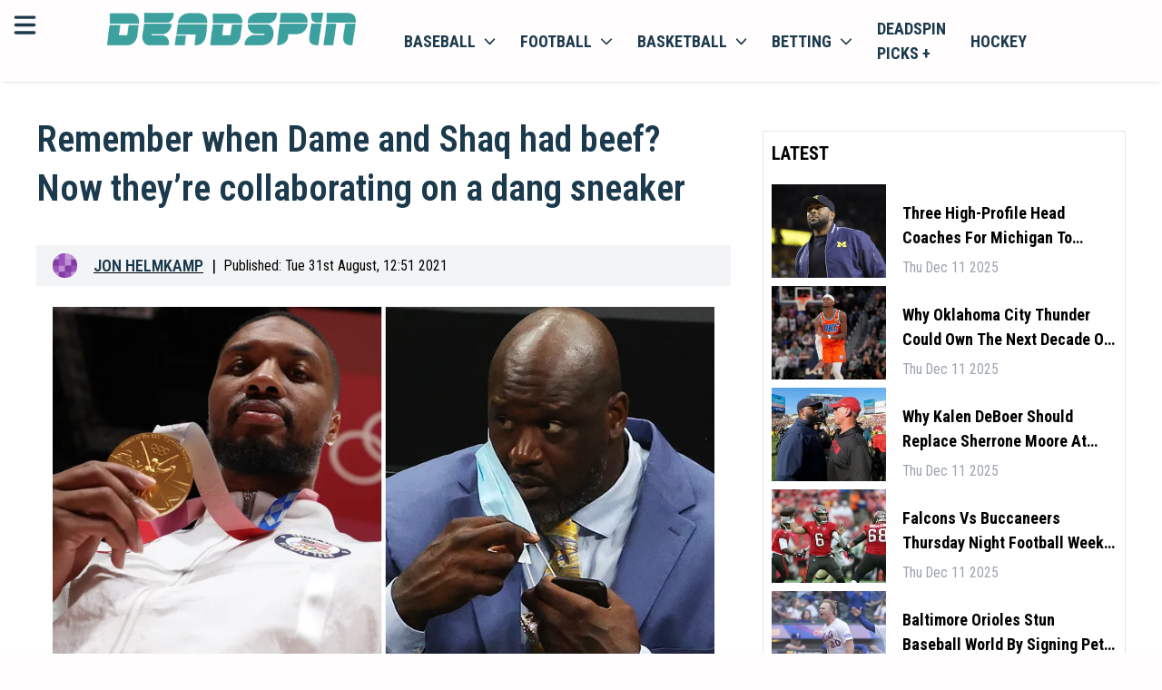

--- FILE ---
content_type: text/html; charset=utf-8
request_url: https://scripts.pubnation.com/creativeBlocks
body_size: 205
content:
{"7909364":true,"7916389":true,"7916392":true,"7916408":true,"7917662":true,"7917671":true,"7940492":true,"7955260":true,"7988411":true,"8000182":true,"8000189":true,"8000193":true,"8000199":true,"8000204":true,"8028124":true,"8063330":true,"8063331":true,"8064617":true,"8073421":true,"37956876":true,"698895893":true,"2307:epyvmy1b":true,"2662_193864_T24203884":true,"2662_193864_T24659560":true,"2662_193864_T24900680":true,"2662_193864_T25303420":true,"2662_193864_T25765264":true,"4771_148133_1610185652":true,"579784355410878615":true,"585283105436917834":true,"585551515900002346":true,"8341_230212_T25708776":true,"8341_230212_T25708783":true,"8341_230212_T25708808":true,"8341_230212_T25829914":true,"8341_230212_T25980330":true,"8341_230212_T25980331":true,"lgxex66q":true}

--- FILE ---
content_type: application/javascript; charset=UTF-8
request_url: https://deadspin.com/_next/static/chunks/5794-6947b0ece4b0e333.js
body_size: 36190
content:
(self.webpackChunk_N_E=self.webpackChunk_N_E||[]).push([[5794],{48620:function(e,t){t.Z={NotFoundPage:e=>({pathname:"/404",query:e}),ArticlesPage:e=>({pathname:"/[...article]",query:e}),AdsText:e=>({pathname:"/ads_test",query:e}),AuthorPagedPage:e=>({pathname:"/author/[author]/[page]",query:e}),AuthorPage1:e=>({pathname:"/author/[author]",query:e}),AuthorsList:e=>({pathname:"/author",query:e}),MlbSportsPagedPage:e=>({pathname:"/baseball/mlb/[page]",query:e}),MlbSportsPage:e=>({pathname:"/baseball/mlb",query:e}),MlbTeamTabPage:e=>({pathname:"/baseball/mlb/teams/[team]",query:e}),MlbRosterPage:e=>({pathname:"/baseball/mlb/teams/[team]/roster",query:e}),MlbSchedulePage:e=>({pathname:"/baseball/mlb/teams/[team]/schedule",query:e}),MlbStandingsPage:e=>({pathname:"/baseball/mlb/teams/[team]/standings",query:e}),MlbStatsPage:e=>({pathname:"/baseball/mlb/teams/[team]/stats",query:e}),MLBTeamsPage:e=>({pathname:"/baseball/mlb/teams",query:e}),NcaaBaseballPagedPage:e=>({pathname:"/baseball/ncaa/[page]",query:e}),NcaaPage:e=>({pathname:"/baseball/ncaa",query:e}),NbaPagedPage:e=>({pathname:"/basketball/nba/[page]",query:e}),NbaFixturesPage:e=>({pathname:"/basketball/nba/fixtures",query:e}),NbaSportsPage:e=>({pathname:"/basketball/nba",query:e}),NbaStandingsPage:e=>({pathname:"/basketball/nba/standings",query:e}),NbaTeamPage:e=>({pathname:"/basketball/nba/teams/[team]",query:e}),NbaRosterPage:e=>({pathname:"/basketball/nba/teams/[team]/roster",query:e}),NbaTeamStandingsPage:e=>({pathname:"/basketball/nba/teams/[team]/standings",query:e}),NbaStatsPage:e=>({pathname:"/basketball/nba/teams/[team]/stats",query:e}),NBATeamsPage:e=>({pathname:"/basketball/nba/teams",query:e}),NcaaBasketballPagedPage:e=>({pathname:"/basketball/ncaa/[page]",query:e}),NcaaBasketBallPage:e=>({pathname:"/basketball/ncaa",query:e}),WnbaBasketballPagedPage:e=>({pathname:"/basketball/wnba/[page]",query:e}),WnbaPage:e=>({pathname:"/basketball/wnba",query:e}),DynamicChannelPagedPage:e=>({pathname:"/c/[channel]/[page]",query:e}),DynamicChannelPage:e=>({pathname:"/c/[channel]",query:e}),ContactUs:e=>({pathname:"/contact-us",query:e}),NcaaFootballPagedPage:e=>({pathname:"/football/ncaa/[page]",query:e}),NcaaSportsPage:e=>({pathname:"/football/ncaa",query:e}),NflFootballPagedPage:e=>({pathname:"/football/nfl/[page]",query:e}),NflSportsPage:e=>({pathname:"/football/nfl",query:e}),NflTeamTabPage:e=>({pathname:"/football/nfl/teams/[team]",query:e}),NflRosterPage:e=>({pathname:"/football/nfl/teams/[team]/roster",query:e}),NflStandingsPage:e=>({pathname:"/football/nfl/teams/[team]/standings",query:e}),NflStatsPage:e=>({pathname:"/football/nfl/teams/[team]/stats",query:e}),NFLTeamsPage:e=>({pathname:"/football/nfl/teams",query:e}),NhlPagedPage:e=>({pathname:"/hockey/nhl/[page]",query:e}),NhlSportsPage:e=>({pathname:"/hockey/nhl",query:e}),NhlTeamTabPage:e=>({pathname:"/hockey/nhl/teams/[team]",query:e}),NhlRosterPage:e=>({pathname:"/hockey/nhl/teams/[team]/roster",query:e}),NhlStandingsPage:e=>({pathname:"/hockey/nhl/teams/[team]/standings",query:e}),NhlStatsPage:e=>({pathname:"/hockey/nhl/teams/[team]/stats",query:e}),NHLTeamsPage:e=>({pathname:"/hockey/nhl/teams",query:e}),Home:e=>({pathname:"/",query:e}),Latest:e=>({pathname:"/latest",query:e}),MourningAfterPagedPage:e=>({pathname:"/locker/the-mourning-after/[page]",query:e}),MourningAfterPage:e=>({pathname:"/locker/the-mourning-after",query:e}),WeighInPagedPage:e=>({pathname:"/locker/the-weigh-in/[page]",query:e}),WeighInPage:e=>({pathname:"/locker/the-weigh-in",query:e}),Match:e=>({pathname:"/match",query:e}),Rss:e=>({pathname:"/rss",query:e}),RssBaseball:e=>({pathname:"/rss/regular/baseball",query:e}),RssBasketball:e=>({pathname:"/rss/regular/basketball",query:e}),RssFootball:e=>({pathname:"/rss/regular/football",query:e}),RssHockey:e=>({pathname:"/rss/regular/hockey",query:e}),RssSoccer:e=>({pathname:"/rss/regular/soccer",query:e}),SearchPage:e=>({pathname:"/search",query:e}),Sitemap:e=>({pathname:"/sitemap.xml",query:e}),SitemapYearMonthPage:e=>({pathname:"/sitemap/[year]/[month]",query:e}),SitemapPage:e=>({pathname:"/sitemap",query:e}),SitemapByDate:e=>({pathname:"/sitemap_bydate.xml",query:e}),Sitemap_bydate_newsXml:e=>({pathname:"/sitemap_bydate_news.xml",query:e}),SitemapChannels:e=>({pathname:"/sitemap_channels.xml",query:e}),SitemapNews:e=>({pathname:"/sitemap_news.xml",query:e}),Sitemap_todayXml:e=>({pathname:"/sitemap_today.xml",query:e}),WWCSoccerPagedPage:e=>({pathname:"/soccer/womens-world-cup/[page]",query:e}),WomensWorldCupPage:e=>({pathname:"/soccer/womens-world-cup",query:e}),SoftballNcaaPagedPage:e=>({pathname:"/softball/ncaa/[page]",query:e}),NcaaSoftballPage:e=>({pathname:"/softball/ncaa",query:e}),CategoryPagedPage:e=>({pathname:"/tag/[category]/[page]",query:e}),CategoryPage:e=>({pathname:"/tag/[category]",query:e}),BoxingPagedPage:e=>({pathname:"/the-fights/boxing/[page]",query:e}),BoxingPage:e=>({pathname:"/the-fights/boxing",query:e}),MMAPagedPage:e=>({pathname:"/the-fights/mma/[page]",query:e}),MMAPage:e=>({pathname:"/the-fights/mma",query:e}),WhereToWatch2:e=>({pathname:"/where-to-watch",query:e}),MatchPageVersionTwo:e=>({pathname:"/where-to-watch/match/match_page",query:e}),WhereToWatch2MlbMatchBoxScorePage:e=>({pathname:"/where-to-watch/match/mlb/[slug]/box-score",query:e}),WhereToWatch2MlbMatchIndexPage:e=>({pathname:"/where-to-watch/match/mlb/[slug]",query:e}),WhereToWatch2MlbMatchPlayByPlayPage:e=>({pathname:"/where-to-watch/match/mlb/[slug]/play-by-play",query:e}),WhereToWatch2MlbMatchTeamStatsPage:e=>({pathname:"/where-to-watch/match/mlb/[slug]/team-stats",query:e}),WhereToWatch2NbaMatchBoxScorePage:e=>({pathname:"/where-to-watch/match/nba/[slug]/box-score",query:e}),WhereToWatch2NbaMatchIndexPage:e=>({pathname:"/where-to-watch/match/nba/[slug]",query:e}),WhereToWatch2NbaMatchPlayByPlayPage:e=>({pathname:"/where-to-watch/match/nba/[slug]/play-by-play",query:e}),WhereToWatch2NbaMatchTeamStatsPage:e=>({pathname:"/where-to-watch/match/nba/[slug]/team-stats",query:e}),WhereToWatch2NbaBoxScorePage:e=>({pathname:"/where-to-watch/match/nba/box-score",query:e}),WhereToWatch2NflMatchBoxScorePage:e=>({pathname:"/where-to-watch/match/nfl/[slug]/box-score",query:e}),WhereToWatch2NflGamecast:e=>({pathname:"/where-to-watch/match/nfl/[slug]",query:e}),WhereToWatch2NflMatchPlayByPlayPage:e=>({pathname:"/where-to-watch/match/nfl/[slug]/play-by-play",query:e}),WhereToWatch2NflMatchTeamStatsPage:e=>({pathname:"/where-to-watch/match/nfl/[slug]/team-stats",query:e}),WhereToWatch2NhlMatchBoxScorePage:e=>({pathname:"/where-to-watch/match/nhl/[slug]/box-score",query:e}),WhereToWatch2NhlMatchIndexPage:e=>({pathname:"/where-to-watch/match/nhl/[slug]",query:e}),WhereToWatch2NhlMatchPlayByPlayPage:e=>({pathname:"/where-to-watch/match/nhl/[slug]/play-by-play",query:e}),WhereToWatch2NhlMatchTeamStatsPage:e=>({pathname:"/where-to-watch/match/nhl/[slug]/team-stats",query:e}),WhereToWatch2NhlBoxScorePage:e=>({pathname:"/where-to-watch/match/nhl/box-score",query:e}),WhereToWatch2Tomorrow:e=>({pathname:"/where-to-watch/tomorrow",query:e})}},99603:function(e,t,n){"use strict";function ownKeys(e,t){var n=Object.keys(e);if(Object.getOwnPropertySymbols){var a=Object.getOwnPropertySymbols(e);t&&(a=a.filter(function(t){return Object.getOwnPropertyDescriptor(e,t).enumerable})),n.push.apply(n,a)}return n}function _objectSpread2(e){for(var t=1;t<arguments.length;t++){var n=null!=arguments[t]?arguments[t]:{};t%2?ownKeys(Object(n),!0).forEach(function(t){_defineProperty(e,t,n[t])}):Object.getOwnPropertyDescriptors?Object.defineProperties(e,Object.getOwnPropertyDescriptors(n)):ownKeys(Object(n)).forEach(function(t){Object.defineProperty(e,t,Object.getOwnPropertyDescriptor(n,t))})}return e}function _typeof(e){return(_typeof="function"==typeof Symbol&&"symbol"==typeof Symbol.iterator?function(e){return typeof e}:function(e){return e&&"function"==typeof Symbol&&e.constructor===Symbol&&e!==Symbol.prototype?"symbol":typeof e})(e)}function _defineProperties(e,t){for(var n=0;n<t.length;n++){var a=t[n];a.enumerable=a.enumerable||!1,a.configurable=!0,"value"in a&&(a.writable=!0),Object.defineProperty(e,a.key,a)}}function _defineProperty(e,t,n){return t in e?Object.defineProperty(e,t,{value:n,enumerable:!0,configurable:!0,writable:!0}):e[t]=n,e}function _slicedToArray(e,t){return function(e){if(Array.isArray(e))return e}(e)||function(e,t){var n,a,r=null==e?null:"undefined"!=typeof Symbol&&e[Symbol.iterator]||e["@@iterator"];if(null!=r){var i=[],o=!0,s=!1;try{for(r=r.call(e);!(o=(n=r.next()).done)&&(i.push(n.value),!t||i.length!==t);o=!0);}catch(e){s=!0,a=e}finally{try{o||null==r.return||r.return()}finally{if(s)throw a}}return i}}(e,t)||_unsupportedIterableToArray(e,t)||function(){throw TypeError("Invalid attempt to destructure non-iterable instance.\nIn order to be iterable, non-array objects must have a [Symbol.iterator]() method.")}()}function _toConsumableArray(e){return function(e){if(Array.isArray(e))return _arrayLikeToArray(e)}(e)||function(e){if("undefined"!=typeof Symbol&&null!=e[Symbol.iterator]||null!=e["@@iterator"])return Array.from(e)}(e)||_unsupportedIterableToArray(e)||function(){throw TypeError("Invalid attempt to spread non-iterable instance.\nIn order to be iterable, non-array objects must have a [Symbol.iterator]() method.")}()}function _unsupportedIterableToArray(e,t){if(e){if("string"==typeof e)return _arrayLikeToArray(e,t);var n=Object.prototype.toString.call(e).slice(8,-1);if("Object"===n&&e.constructor&&(n=e.constructor.name),"Map"===n||"Set"===n)return Array.from(e);if("Arguments"===n||/^(?:Ui|I)nt(?:8|16|32)(?:Clamped)?Array$/.test(n))return _arrayLikeToArray(e,t)}}function _arrayLikeToArray(e,t){(null==t||t>e.length)&&(t=e.length);for(var n=0,a=Array(t);n<t;n++)a[n]=e[n];return a}n.d(t,{G:function(){return eY}});var a,r,i,o,s,l,c,f,noop=function(){},u={},d={},m=null,p={mark:noop,measure:noop};try{"undefined"!=typeof window&&(u=window),"undefined"!=typeof document&&(d=document),"undefined"!=typeof MutationObserver&&(m=MutationObserver),"undefined"!=typeof performance&&(p=performance)}catch(e){}var h=(u.navigator||{}).userAgent,g=void 0===h?"":h,b=u,y=d,v=m,x=p;b.document;var k=!!y.documentElement&&!!y.head&&"function"==typeof y.addEventListener&&"function"==typeof y.createElement,w=~g.indexOf("MSIE")||~g.indexOf("Trident/"),P="___FONT_AWESOME___",S="svg-inline--fa",C="data-fa-i2svg",A="data-fa-pseudo-element",T="data-prefix",_="data-icon",E="fontawesome-i2svg",O=["HTML","HEAD","STYLE","SCRIPT"],N=function(){try{return!0}catch(e){return!1}}(),j="classic",I="sharp",M=[j,I];function familyProxy(e){return new Proxy(e,{get:function(e,t){return t in e?e[t]:e[j]}})}var R=familyProxy((_defineProperty(a={},j,{fa:"solid",fas:"solid","fa-solid":"solid",far:"regular","fa-regular":"regular",fal:"light","fa-light":"light",fat:"thin","fa-thin":"thin",fad:"duotone","fa-duotone":"duotone",fab:"brands","fa-brands":"brands",fak:"kit",fakd:"kit","fa-kit":"kit","fa-kit-duotone":"kit"}),_defineProperty(a,I,{fa:"solid",fass:"solid","fa-solid":"solid",fasr:"regular","fa-regular":"regular",fasl:"light","fa-light":"light",fast:"thin","fa-thin":"thin"}),a)),L=familyProxy((_defineProperty(r={},j,{solid:"fas",regular:"far",light:"fal",thin:"fat",duotone:"fad",brands:"fab",kit:"fak"}),_defineProperty(r,I,{solid:"fass",regular:"fasr",light:"fasl",thin:"fast"}),r)),D=familyProxy((_defineProperty(i={},j,{fab:"fa-brands",fad:"fa-duotone",fak:"fa-kit",fal:"fa-light",far:"fa-regular",fas:"fa-solid",fat:"fa-thin"}),_defineProperty(i,I,{fass:"fa-solid",fasr:"fa-regular",fasl:"fa-light",fast:"fa-thin"}),i)),z=familyProxy((_defineProperty(o={},j,{"fa-brands":"fab","fa-duotone":"fad","fa-kit":"fak","fa-light":"fal","fa-regular":"far","fa-solid":"fas","fa-thin":"fat"}),_defineProperty(o,I,{"fa-solid":"fass","fa-regular":"fasr","fa-light":"fasl","fa-thin":"fast"}),o)),F=/fa(s|r|l|t|d|b|k|ss|sr|sl|st)?[\-\ ]/,W="fa-layers-text",H=/Font ?Awesome ?([56 ]*)(Solid|Regular|Light|Thin|Duotone|Brands|Free|Pro|Sharp|Kit)?.*/i,U=familyProxy((_defineProperty(s={},j,{900:"fas",400:"far",normal:"far",300:"fal",100:"fat"}),_defineProperty(s,I,{900:"fass",400:"fasr",300:"fasl",100:"fast"}),s)),B=[1,2,3,4,5,6,7,8,9,10],Y=B.concat([11,12,13,14,15,16,17,18,19,20]),V=["class","data-prefix","data-icon","data-fa-transform","data-fa-mask"],q={GROUP:"duotone-group",SWAP_OPACITY:"swap-opacity",PRIMARY:"primary",SECONDARY:"secondary"},G=new Set;Object.keys(L[j]).map(G.add.bind(G)),Object.keys(L[I]).map(G.add.bind(G));var X=[].concat(M,_toConsumableArray(G),["2xs","xs","sm","lg","xl","2xl","beat","border","fade","beat-fade","bounce","flip-both","flip-horizontal","flip-vertical","flip","fw","inverse","layers-counter","layers-text","layers","li","pull-left","pull-right","pulse","rotate-180","rotate-270","rotate-90","rotate-by","shake","spin-pulse","spin-reverse","spin","stack-1x","stack-2x","stack","ul",q.GROUP,q.SWAP_OPACITY,q.PRIMARY,q.SECONDARY]).concat(B.map(function(e){return"".concat(e,"x")})).concat(Y.map(function(e){return"w-".concat(e)})),K=b.FontAwesomeConfig||{};y&&"function"==typeof y.querySelector&&[["data-family-prefix","familyPrefix"],["data-css-prefix","cssPrefix"],["data-family-default","familyDefault"],["data-style-default","styleDefault"],["data-replacement-class","replacementClass"],["data-auto-replace-svg","autoReplaceSvg"],["data-auto-add-css","autoAddCss"],["data-auto-a11y","autoA11y"],["data-search-pseudo-elements","searchPseudoElements"],["data-observe-mutations","observeMutations"],["data-mutate-approach","mutateApproach"],["data-keep-original-source","keepOriginalSource"],["data-measure-performance","measurePerformance"],["data-show-missing-icons","showMissingIcons"]].forEach(function(e){var t,n=_slicedToArray(e,2),a=n[0],r=n[1],i=""===(t=function(e){var t=y.querySelector("script["+e+"]");if(t)return t.getAttribute(e)}(a))||"false"!==t&&("true"===t||t);null!=i&&(K[r]=i)});var $={styleDefault:"solid",familyDefault:"classic",cssPrefix:"fa",replacementClass:S,autoReplaceSvg:!0,autoAddCss:!0,autoA11y:!0,searchPseudoElements:!1,observeMutations:!0,mutateApproach:"async",keepOriginalSource:!0,measurePerformance:!1,showMissingIcons:!0};K.familyPrefix&&(K.cssPrefix=K.familyPrefix);var Z=_objectSpread2(_objectSpread2({},$),K);Z.autoReplaceSvg||(Z.observeMutations=!1);var Q={};Object.keys($).forEach(function(e){Object.defineProperty(Q,e,{enumerable:!0,set:function(t){Z[e]=t,J.forEach(function(e){return e(Q)})},get:function(){return Z[e]}})}),Object.defineProperty(Q,"familyPrefix",{enumerable:!0,set:function(e){Z.cssPrefix=e,J.forEach(function(e){return e(Q)})},get:function(){return Z.cssPrefix}}),b.FontAwesomeConfig=Q;var J=[],ee={size:16,x:0,y:0,rotate:0,flipX:!1,flipY:!1};function nextUniqueId(){for(var e=12,t="";e-- >0;)t+="0123456789abcdefghijklmnopqrstuvwxyzABCDEFGHIJKLMNOPQRSTUVWXYZ"[62*Math.random()|0];return t}function toArray(e){for(var t=[],n=(e||[]).length>>>0;n--;)t[n]=e[n];return t}function classArray(e){return e.classList?toArray(e.classList):(e.getAttribute("class")||"").split(" ").filter(function(e){return e})}function htmlEscape(e){return"".concat(e).replace(/&/g,"&amp;").replace(/"/g,"&quot;").replace(/'/g,"&#39;").replace(/</g,"&lt;").replace(/>/g,"&gt;")}function joinStyles(e){return Object.keys(e||{}).reduce(function(t,n){return t+"".concat(n,": ").concat(e[n].trim(),";")},"")}function transformIsMeaningful(e){return e.size!==ee.size||e.x!==ee.x||e.y!==ee.y||e.rotate!==ee.rotate||e.flipX||e.flipY}function css(){var e=Q.cssPrefix,t=Q.replacementClass,n=':root, :host {\n  --fa-font-solid: normal 900 1em/1 "Font Awesome 6 Solid";\n  --fa-font-regular: normal 400 1em/1 "Font Awesome 6 Regular";\n  --fa-font-light: normal 300 1em/1 "Font Awesome 6 Light";\n  --fa-font-thin: normal 100 1em/1 "Font Awesome 6 Thin";\n  --fa-font-duotone: normal 900 1em/1 "Font Awesome 6 Duotone";\n  --fa-font-sharp-solid: normal 900 1em/1 "Font Awesome 6 Sharp";\n  --fa-font-sharp-regular: normal 400 1em/1 "Font Awesome 6 Sharp";\n  --fa-font-sharp-light: normal 300 1em/1 "Font Awesome 6 Sharp";\n  --fa-font-sharp-thin: normal 100 1em/1 "Font Awesome 6 Sharp";\n  --fa-font-brands: normal 400 1em/1 "Font Awesome 6 Brands";\n}\n\nsvg:not(:root).svg-inline--fa, svg:not(:host).svg-inline--fa {\n  overflow: visible;\n  box-sizing: content-box;\n}\n\n.svg-inline--fa {\n  display: var(--fa-display, inline-block);\n  height: 1em;\n  overflow: visible;\n  vertical-align: -0.125em;\n}\n.svg-inline--fa.fa-2xs {\n  vertical-align: 0.1em;\n}\n.svg-inline--fa.fa-xs {\n  vertical-align: 0em;\n}\n.svg-inline--fa.fa-sm {\n  vertical-align: -0.0714285705em;\n}\n.svg-inline--fa.fa-lg {\n  vertical-align: -0.2em;\n}\n.svg-inline--fa.fa-xl {\n  vertical-align: -0.25em;\n}\n.svg-inline--fa.fa-2xl {\n  vertical-align: -0.3125em;\n}\n.svg-inline--fa.fa-pull-left {\n  margin-right: var(--fa-pull-margin, 0.3em);\n  width: auto;\n}\n.svg-inline--fa.fa-pull-right {\n  margin-left: var(--fa-pull-margin, 0.3em);\n  width: auto;\n}\n.svg-inline--fa.fa-li {\n  width: var(--fa-li-width, 2em);\n  top: 0.25em;\n}\n.svg-inline--fa.fa-fw {\n  width: var(--fa-fw-width, 1.25em);\n}\n\n.fa-layers svg.svg-inline--fa {\n  bottom: 0;\n  left: 0;\n  margin: auto;\n  position: absolute;\n  right: 0;\n  top: 0;\n}\n\n.fa-layers-counter, .fa-layers-text {\n  display: inline-block;\n  position: absolute;\n  text-align: center;\n}\n\n.fa-layers {\n  display: inline-block;\n  height: 1em;\n  position: relative;\n  text-align: center;\n  vertical-align: -0.125em;\n  width: 1em;\n}\n.fa-layers svg.svg-inline--fa {\n  -webkit-transform-origin: center center;\n          transform-origin: center center;\n}\n\n.fa-layers-text {\n  left: 50%;\n  top: 50%;\n  -webkit-transform: translate(-50%, -50%);\n          transform: translate(-50%, -50%);\n  -webkit-transform-origin: center center;\n          transform-origin: center center;\n}\n\n.fa-layers-counter {\n  background-color: var(--fa-counter-background-color, #ff253a);\n  border-radius: var(--fa-counter-border-radius, 1em);\n  box-sizing: border-box;\n  color: var(--fa-inverse, #fff);\n  line-height: var(--fa-counter-line-height, 1);\n  max-width: var(--fa-counter-max-width, 5em);\n  min-width: var(--fa-counter-min-width, 1.5em);\n  overflow: hidden;\n  padding: var(--fa-counter-padding, 0.25em 0.5em);\n  right: var(--fa-right, 0);\n  text-overflow: ellipsis;\n  top: var(--fa-top, 0);\n  -webkit-transform: scale(var(--fa-counter-scale, 0.25));\n          transform: scale(var(--fa-counter-scale, 0.25));\n  -webkit-transform-origin: top right;\n          transform-origin: top right;\n}\n\n.fa-layers-bottom-right {\n  bottom: var(--fa-bottom, 0);\n  right: var(--fa-right, 0);\n  top: auto;\n  -webkit-transform: scale(var(--fa-layers-scale, 0.25));\n          transform: scale(var(--fa-layers-scale, 0.25));\n  -webkit-transform-origin: bottom right;\n          transform-origin: bottom right;\n}\n\n.fa-layers-bottom-left {\n  bottom: var(--fa-bottom, 0);\n  left: var(--fa-left, 0);\n  right: auto;\n  top: auto;\n  -webkit-transform: scale(var(--fa-layers-scale, 0.25));\n          transform: scale(var(--fa-layers-scale, 0.25));\n  -webkit-transform-origin: bottom left;\n          transform-origin: bottom left;\n}\n\n.fa-layers-top-right {\n  top: var(--fa-top, 0);\n  right: var(--fa-right, 0);\n  -webkit-transform: scale(var(--fa-layers-scale, 0.25));\n          transform: scale(var(--fa-layers-scale, 0.25));\n  -webkit-transform-origin: top right;\n          transform-origin: top right;\n}\n\n.fa-layers-top-left {\n  left: var(--fa-left, 0);\n  right: auto;\n  top: var(--fa-top, 0);\n  -webkit-transform: scale(var(--fa-layers-scale, 0.25));\n          transform: scale(var(--fa-layers-scale, 0.25));\n  -webkit-transform-origin: top left;\n          transform-origin: top left;\n}\n\n.fa-1x {\n  font-size: 1em;\n}\n\n.fa-2x {\n  font-size: 2em;\n}\n\n.fa-3x {\n  font-size: 3em;\n}\n\n.fa-4x {\n  font-size: 4em;\n}\n\n.fa-5x {\n  font-size: 5em;\n}\n\n.fa-6x {\n  font-size: 6em;\n}\n\n.fa-7x {\n  font-size: 7em;\n}\n\n.fa-8x {\n  font-size: 8em;\n}\n\n.fa-9x {\n  font-size: 9em;\n}\n\n.fa-10x {\n  font-size: 10em;\n}\n\n.fa-2xs {\n  font-size: 0.625em;\n  line-height: 0.1em;\n  vertical-align: 0.225em;\n}\n\n.fa-xs {\n  font-size: 0.75em;\n  line-height: 0.0833333337em;\n  vertical-align: 0.125em;\n}\n\n.fa-sm {\n  font-size: 0.875em;\n  line-height: 0.0714285718em;\n  vertical-align: 0.0535714295em;\n}\n\n.fa-lg {\n  font-size: 1.25em;\n  line-height: 0.05em;\n  vertical-align: -0.075em;\n}\n\n.fa-xl {\n  font-size: 1.5em;\n  line-height: 0.0416666682em;\n  vertical-align: -0.125em;\n}\n\n.fa-2xl {\n  font-size: 2em;\n  line-height: 0.03125em;\n  vertical-align: -0.1875em;\n}\n\n.fa-fw {\n  text-align: center;\n  width: 1.25em;\n}\n\n.fa-ul {\n  list-style-type: none;\n  margin-left: var(--fa-li-margin, 2.5em);\n  padding-left: 0;\n}\n.fa-ul > li {\n  position: relative;\n}\n\n.fa-li {\n  left: calc(var(--fa-li-width, 2em) * -1);\n  position: absolute;\n  text-align: center;\n  width: var(--fa-li-width, 2em);\n  line-height: inherit;\n}\n\n.fa-border {\n  border-color: var(--fa-border-color, #eee);\n  border-radius: var(--fa-border-radius, 0.1em);\n  border-style: var(--fa-border-style, solid);\n  border-width: var(--fa-border-width, 0.08em);\n  padding: var(--fa-border-padding, 0.2em 0.25em 0.15em);\n}\n\n.fa-pull-left {\n  float: left;\n  margin-right: var(--fa-pull-margin, 0.3em);\n}\n\n.fa-pull-right {\n  float: right;\n  margin-left: var(--fa-pull-margin, 0.3em);\n}\n\n.fa-beat {\n  -webkit-animation-name: fa-beat;\n          animation-name: fa-beat;\n  -webkit-animation-delay: var(--fa-animation-delay, 0s);\n          animation-delay: var(--fa-animation-delay, 0s);\n  -webkit-animation-direction: var(--fa-animation-direction, normal);\n          animation-direction: var(--fa-animation-direction, normal);\n  -webkit-animation-duration: var(--fa-animation-duration, 1s);\n          animation-duration: var(--fa-animation-duration, 1s);\n  -webkit-animation-iteration-count: var(--fa-animation-iteration-count, infinite);\n          animation-iteration-count: var(--fa-animation-iteration-count, infinite);\n  -webkit-animation-timing-function: var(--fa-animation-timing, ease-in-out);\n          animation-timing-function: var(--fa-animation-timing, ease-in-out);\n}\n\n.fa-bounce {\n  -webkit-animation-name: fa-bounce;\n          animation-name: fa-bounce;\n  -webkit-animation-delay: var(--fa-animation-delay, 0s);\n          animation-delay: var(--fa-animation-delay, 0s);\n  -webkit-animation-direction: var(--fa-animation-direction, normal);\n          animation-direction: var(--fa-animation-direction, normal);\n  -webkit-animation-duration: var(--fa-animation-duration, 1s);\n          animation-duration: var(--fa-animation-duration, 1s);\n  -webkit-animation-iteration-count: var(--fa-animation-iteration-count, infinite);\n          animation-iteration-count: var(--fa-animation-iteration-count, infinite);\n  -webkit-animation-timing-function: var(--fa-animation-timing, cubic-bezier(0.28, 0.84, 0.42, 1));\n          animation-timing-function: var(--fa-animation-timing, cubic-bezier(0.28, 0.84, 0.42, 1));\n}\n\n.fa-fade {\n  -webkit-animation-name: fa-fade;\n          animation-name: fa-fade;\n  -webkit-animation-delay: var(--fa-animation-delay, 0s);\n          animation-delay: var(--fa-animation-delay, 0s);\n  -webkit-animation-direction: var(--fa-animation-direction, normal);\n          animation-direction: var(--fa-animation-direction, normal);\n  -webkit-animation-duration: var(--fa-animation-duration, 1s);\n          animation-duration: var(--fa-animation-duration, 1s);\n  -webkit-animation-iteration-count: var(--fa-animation-iteration-count, infinite);\n          animation-iteration-count: var(--fa-animation-iteration-count, infinite);\n  -webkit-animation-timing-function: var(--fa-animation-timing, cubic-bezier(0.4, 0, 0.6, 1));\n          animation-timing-function: var(--fa-animation-timing, cubic-bezier(0.4, 0, 0.6, 1));\n}\n\n.fa-beat-fade {\n  -webkit-animation-name: fa-beat-fade;\n          animation-name: fa-beat-fade;\n  -webkit-animation-delay: var(--fa-animation-delay, 0s);\n          animation-delay: var(--fa-animation-delay, 0s);\n  -webkit-animation-direction: var(--fa-animation-direction, normal);\n          animation-direction: var(--fa-animation-direction, normal);\n  -webkit-animation-duration: var(--fa-animation-duration, 1s);\n          animation-duration: var(--fa-animation-duration, 1s);\n  -webkit-animation-iteration-count: var(--fa-animation-iteration-count, infinite);\n          animation-iteration-count: var(--fa-animation-iteration-count, infinite);\n  -webkit-animation-timing-function: var(--fa-animation-timing, cubic-bezier(0.4, 0, 0.6, 1));\n          animation-timing-function: var(--fa-animation-timing, cubic-bezier(0.4, 0, 0.6, 1));\n}\n\n.fa-flip {\n  -webkit-animation-name: fa-flip;\n          animation-name: fa-flip;\n  -webkit-animation-delay: var(--fa-animation-delay, 0s);\n          animation-delay: var(--fa-animation-delay, 0s);\n  -webkit-animation-direction: var(--fa-animation-direction, normal);\n          animation-direction: var(--fa-animation-direction, normal);\n  -webkit-animation-duration: var(--fa-animation-duration, 1s);\n          animation-duration: var(--fa-animation-duration, 1s);\n  -webkit-animation-iteration-count: var(--fa-animation-iteration-count, infinite);\n          animation-iteration-count: var(--fa-animation-iteration-count, infinite);\n  -webkit-animation-timing-function: var(--fa-animation-timing, ease-in-out);\n          animation-timing-function: var(--fa-animation-timing, ease-in-out);\n}\n\n.fa-shake {\n  -webkit-animation-name: fa-shake;\n          animation-name: fa-shake;\n  -webkit-animation-delay: var(--fa-animation-delay, 0s);\n          animation-delay: var(--fa-animation-delay, 0s);\n  -webkit-animation-direction: var(--fa-animation-direction, normal);\n          animation-direction: var(--fa-animation-direction, normal);\n  -webkit-animation-duration: var(--fa-animation-duration, 1s);\n          animation-duration: var(--fa-animation-duration, 1s);\n  -webkit-animation-iteration-count: var(--fa-animation-iteration-count, infinite);\n          animation-iteration-count: var(--fa-animation-iteration-count, infinite);\n  -webkit-animation-timing-function: var(--fa-animation-timing, linear);\n          animation-timing-function: var(--fa-animation-timing, linear);\n}\n\n.fa-spin {\n  -webkit-animation-name: fa-spin;\n          animation-name: fa-spin;\n  -webkit-animation-delay: var(--fa-animation-delay, 0s);\n          animation-delay: var(--fa-animation-delay, 0s);\n  -webkit-animation-direction: var(--fa-animation-direction, normal);\n          animation-direction: var(--fa-animation-direction, normal);\n  -webkit-animation-duration: var(--fa-animation-duration, 2s);\n          animation-duration: var(--fa-animation-duration, 2s);\n  -webkit-animation-iteration-count: var(--fa-animation-iteration-count, infinite);\n          animation-iteration-count: var(--fa-animation-iteration-count, infinite);\n  -webkit-animation-timing-function: var(--fa-animation-timing, linear);\n          animation-timing-function: var(--fa-animation-timing, linear);\n}\n\n.fa-spin-reverse {\n  --fa-animation-direction: reverse;\n}\n\n.fa-pulse,\n.fa-spin-pulse {\n  -webkit-animation-name: fa-spin;\n          animation-name: fa-spin;\n  -webkit-animation-direction: var(--fa-animation-direction, normal);\n          animation-direction: var(--fa-animation-direction, normal);\n  -webkit-animation-duration: var(--fa-animation-duration, 1s);\n          animation-duration: var(--fa-animation-duration, 1s);\n  -webkit-animation-iteration-count: var(--fa-animation-iteration-count, infinite);\n          animation-iteration-count: var(--fa-animation-iteration-count, infinite);\n  -webkit-animation-timing-function: var(--fa-animation-timing, steps(8));\n          animation-timing-function: var(--fa-animation-timing, steps(8));\n}\n\n@media (prefers-reduced-motion: reduce) {\n  .fa-beat,\n.fa-bounce,\n.fa-fade,\n.fa-beat-fade,\n.fa-flip,\n.fa-pulse,\n.fa-shake,\n.fa-spin,\n.fa-spin-pulse {\n    -webkit-animation-delay: -1ms;\n            animation-delay: -1ms;\n    -webkit-animation-duration: 1ms;\n            animation-duration: 1ms;\n    -webkit-animation-iteration-count: 1;\n            animation-iteration-count: 1;\n    -webkit-transition-delay: 0s;\n            transition-delay: 0s;\n    -webkit-transition-duration: 0s;\n            transition-duration: 0s;\n  }\n}\n@-webkit-keyframes fa-beat {\n  0%, 90% {\n    -webkit-transform: scale(1);\n            transform: scale(1);\n  }\n  45% {\n    -webkit-transform: scale(var(--fa-beat-scale, 1.25));\n            transform: scale(var(--fa-beat-scale, 1.25));\n  }\n}\n@keyframes fa-beat {\n  0%, 90% {\n    -webkit-transform: scale(1);\n            transform: scale(1);\n  }\n  45% {\n    -webkit-transform: scale(var(--fa-beat-scale, 1.25));\n            transform: scale(var(--fa-beat-scale, 1.25));\n  }\n}\n@-webkit-keyframes fa-bounce {\n  0% {\n    -webkit-transform: scale(1, 1) translateY(0);\n            transform: scale(1, 1) translateY(0);\n  }\n  10% {\n    -webkit-transform: scale(var(--fa-bounce-start-scale-x, 1.1), var(--fa-bounce-start-scale-y, 0.9)) translateY(0);\n            transform: scale(var(--fa-bounce-start-scale-x, 1.1), var(--fa-bounce-start-scale-y, 0.9)) translateY(0);\n  }\n  30% {\n    -webkit-transform: scale(var(--fa-bounce-jump-scale-x, 0.9), var(--fa-bounce-jump-scale-y, 1.1)) translateY(var(--fa-bounce-height, -0.5em));\n            transform: scale(var(--fa-bounce-jump-scale-x, 0.9), var(--fa-bounce-jump-scale-y, 1.1)) translateY(var(--fa-bounce-height, -0.5em));\n  }\n  50% {\n    -webkit-transform: scale(var(--fa-bounce-land-scale-x, 1.05), var(--fa-bounce-land-scale-y, 0.95)) translateY(0);\n            transform: scale(var(--fa-bounce-land-scale-x, 1.05), var(--fa-bounce-land-scale-y, 0.95)) translateY(0);\n  }\n  57% {\n    -webkit-transform: scale(1, 1) translateY(var(--fa-bounce-rebound, -0.125em));\n            transform: scale(1, 1) translateY(var(--fa-bounce-rebound, -0.125em));\n  }\n  64% {\n    -webkit-transform: scale(1, 1) translateY(0);\n            transform: scale(1, 1) translateY(0);\n  }\n  100% {\n    -webkit-transform: scale(1, 1) translateY(0);\n            transform: scale(1, 1) translateY(0);\n  }\n}\n@keyframes fa-bounce {\n  0% {\n    -webkit-transform: scale(1, 1) translateY(0);\n            transform: scale(1, 1) translateY(0);\n  }\n  10% {\n    -webkit-transform: scale(var(--fa-bounce-start-scale-x, 1.1), var(--fa-bounce-start-scale-y, 0.9)) translateY(0);\n            transform: scale(var(--fa-bounce-start-scale-x, 1.1), var(--fa-bounce-start-scale-y, 0.9)) translateY(0);\n  }\n  30% {\n    -webkit-transform: scale(var(--fa-bounce-jump-scale-x, 0.9), var(--fa-bounce-jump-scale-y, 1.1)) translateY(var(--fa-bounce-height, -0.5em));\n            transform: scale(var(--fa-bounce-jump-scale-x, 0.9), var(--fa-bounce-jump-scale-y, 1.1)) translateY(var(--fa-bounce-height, -0.5em));\n  }\n  50% {\n    -webkit-transform: scale(var(--fa-bounce-land-scale-x, 1.05), var(--fa-bounce-land-scale-y, 0.95)) translateY(0);\n            transform: scale(var(--fa-bounce-land-scale-x, 1.05), var(--fa-bounce-land-scale-y, 0.95)) translateY(0);\n  }\n  57% {\n    -webkit-transform: scale(1, 1) translateY(var(--fa-bounce-rebound, -0.125em));\n            transform: scale(1, 1) translateY(var(--fa-bounce-rebound, -0.125em));\n  }\n  64% {\n    -webkit-transform: scale(1, 1) translateY(0);\n            transform: scale(1, 1) translateY(0);\n  }\n  100% {\n    -webkit-transform: scale(1, 1) translateY(0);\n            transform: scale(1, 1) translateY(0);\n  }\n}\n@-webkit-keyframes fa-fade {\n  50% {\n    opacity: var(--fa-fade-opacity, 0.4);\n  }\n}\n@keyframes fa-fade {\n  50% {\n    opacity: var(--fa-fade-opacity, 0.4);\n  }\n}\n@-webkit-keyframes fa-beat-fade {\n  0%, 100% {\n    opacity: var(--fa-beat-fade-opacity, 0.4);\n    -webkit-transform: scale(1);\n            transform: scale(1);\n  }\n  50% {\n    opacity: 1;\n    -webkit-transform: scale(var(--fa-beat-fade-scale, 1.125));\n            transform: scale(var(--fa-beat-fade-scale, 1.125));\n  }\n}\n@keyframes fa-beat-fade {\n  0%, 100% {\n    opacity: var(--fa-beat-fade-opacity, 0.4);\n    -webkit-transform: scale(1);\n            transform: scale(1);\n  }\n  50% {\n    opacity: 1;\n    -webkit-transform: scale(var(--fa-beat-fade-scale, 1.125));\n            transform: scale(var(--fa-beat-fade-scale, 1.125));\n  }\n}\n@-webkit-keyframes fa-flip {\n  50% {\n    -webkit-transform: rotate3d(var(--fa-flip-x, 0), var(--fa-flip-y, 1), var(--fa-flip-z, 0), var(--fa-flip-angle, -180deg));\n            transform: rotate3d(var(--fa-flip-x, 0), var(--fa-flip-y, 1), var(--fa-flip-z, 0), var(--fa-flip-angle, -180deg));\n  }\n}\n@keyframes fa-flip {\n  50% {\n    -webkit-transform: rotate3d(var(--fa-flip-x, 0), var(--fa-flip-y, 1), var(--fa-flip-z, 0), var(--fa-flip-angle, -180deg));\n            transform: rotate3d(var(--fa-flip-x, 0), var(--fa-flip-y, 1), var(--fa-flip-z, 0), var(--fa-flip-angle, -180deg));\n  }\n}\n@-webkit-keyframes fa-shake {\n  0% {\n    -webkit-transform: rotate(-15deg);\n            transform: rotate(-15deg);\n  }\n  4% {\n    -webkit-transform: rotate(15deg);\n            transform: rotate(15deg);\n  }\n  8%, 24% {\n    -webkit-transform: rotate(-18deg);\n            transform: rotate(-18deg);\n  }\n  12%, 28% {\n    -webkit-transform: rotate(18deg);\n            transform: rotate(18deg);\n  }\n  16% {\n    -webkit-transform: rotate(-22deg);\n            transform: rotate(-22deg);\n  }\n  20% {\n    -webkit-transform: rotate(22deg);\n            transform: rotate(22deg);\n  }\n  32% {\n    -webkit-transform: rotate(-12deg);\n            transform: rotate(-12deg);\n  }\n  36% {\n    -webkit-transform: rotate(12deg);\n            transform: rotate(12deg);\n  }\n  40%, 100% {\n    -webkit-transform: rotate(0deg);\n            transform: rotate(0deg);\n  }\n}\n@keyframes fa-shake {\n  0% {\n    -webkit-transform: rotate(-15deg);\n            transform: rotate(-15deg);\n  }\n  4% {\n    -webkit-transform: rotate(15deg);\n            transform: rotate(15deg);\n  }\n  8%, 24% {\n    -webkit-transform: rotate(-18deg);\n            transform: rotate(-18deg);\n  }\n  12%, 28% {\n    -webkit-transform: rotate(18deg);\n            transform: rotate(18deg);\n  }\n  16% {\n    -webkit-transform: rotate(-22deg);\n            transform: rotate(-22deg);\n  }\n  20% {\n    -webkit-transform: rotate(22deg);\n            transform: rotate(22deg);\n  }\n  32% {\n    -webkit-transform: rotate(-12deg);\n            transform: rotate(-12deg);\n  }\n  36% {\n    -webkit-transform: rotate(12deg);\n            transform: rotate(12deg);\n  }\n  40%, 100% {\n    -webkit-transform: rotate(0deg);\n            transform: rotate(0deg);\n  }\n}\n@-webkit-keyframes fa-spin {\n  0% {\n    -webkit-transform: rotate(0deg);\n            transform: rotate(0deg);\n  }\n  100% {\n    -webkit-transform: rotate(360deg);\n            transform: rotate(360deg);\n  }\n}\n@keyframes fa-spin {\n  0% {\n    -webkit-transform: rotate(0deg);\n            transform: rotate(0deg);\n  }\n  100% {\n    -webkit-transform: rotate(360deg);\n            transform: rotate(360deg);\n  }\n}\n.fa-rotate-90 {\n  -webkit-transform: rotate(90deg);\n          transform: rotate(90deg);\n}\n\n.fa-rotate-180 {\n  -webkit-transform: rotate(180deg);\n          transform: rotate(180deg);\n}\n\n.fa-rotate-270 {\n  -webkit-transform: rotate(270deg);\n          transform: rotate(270deg);\n}\n\n.fa-flip-horizontal {\n  -webkit-transform: scale(-1, 1);\n          transform: scale(-1, 1);\n}\n\n.fa-flip-vertical {\n  -webkit-transform: scale(1, -1);\n          transform: scale(1, -1);\n}\n\n.fa-flip-both,\n.fa-flip-horizontal.fa-flip-vertical {\n  -webkit-transform: scale(-1, -1);\n          transform: scale(-1, -1);\n}\n\n.fa-rotate-by {\n  -webkit-transform: rotate(var(--fa-rotate-angle, 0));\n          transform: rotate(var(--fa-rotate-angle, 0));\n}\n\n.fa-stack {\n  display: inline-block;\n  vertical-align: middle;\n  height: 2em;\n  position: relative;\n  width: 2.5em;\n}\n\n.fa-stack-1x,\n.fa-stack-2x {\n  bottom: 0;\n  left: 0;\n  margin: auto;\n  position: absolute;\n  right: 0;\n  top: 0;\n  z-index: var(--fa-stack-z-index, auto);\n}\n\n.svg-inline--fa.fa-stack-1x {\n  height: 1em;\n  width: 1.25em;\n}\n.svg-inline--fa.fa-stack-2x {\n  height: 2em;\n  width: 2.5em;\n}\n\n.fa-inverse {\n  color: var(--fa-inverse, #fff);\n}\n\n.sr-only,\n.fa-sr-only {\n  position: absolute;\n  width: 1px;\n  height: 1px;\n  padding: 0;\n  margin: -1px;\n  overflow: hidden;\n  clip: rect(0, 0, 0, 0);\n  white-space: nowrap;\n  border-width: 0;\n}\n\n.sr-only-focusable:not(:focus),\n.fa-sr-only-focusable:not(:focus) {\n  position: absolute;\n  width: 1px;\n  height: 1px;\n  padding: 0;\n  margin: -1px;\n  overflow: hidden;\n  clip: rect(0, 0, 0, 0);\n  white-space: nowrap;\n  border-width: 0;\n}\n\n.svg-inline--fa .fa-primary {\n  fill: var(--fa-primary-color, currentColor);\n  opacity: var(--fa-primary-opacity, 1);\n}\n\n.svg-inline--fa .fa-secondary {\n  fill: var(--fa-secondary-color, currentColor);\n  opacity: var(--fa-secondary-opacity, 0.4);\n}\n\n.svg-inline--fa.fa-swap-opacity .fa-primary {\n  opacity: var(--fa-secondary-opacity, 0.4);\n}\n\n.svg-inline--fa.fa-swap-opacity .fa-secondary {\n  opacity: var(--fa-primary-opacity, 1);\n}\n\n.svg-inline--fa mask .fa-primary,\n.svg-inline--fa mask .fa-secondary {\n  fill: black;\n}\n\n.fad.fa-inverse,\n.fa-duotone.fa-inverse {\n  color: var(--fa-inverse, #fff);\n}';if("fa"!==e||t!==S){var a=RegExp("\\.".concat("fa","\\-"),"g"),r=RegExp("\\--".concat("fa","\\-"),"g"),i=RegExp("\\.".concat(S),"g");n=n.replace(a,".".concat(e,"-")).replace(r,"--".concat(e,"-")).replace(i,".".concat(t))}return n}var et=!1;function ensureCss(){Q.autoAddCss&&!et&&(!function(e){if(e&&k){var t=y.createElement("style");t.setAttribute("type","text/css"),t.innerHTML=e;for(var n=y.head.childNodes,a=null,r=n.length-1;r>-1;r--){var i=n[r];["STYLE","LINK"].indexOf((i.tagName||"").toUpperCase())>-1&&(a=i)}y.head.insertBefore(t,a)}}(css()),et=!0)}var en=b||{};en[P]||(en[P]={}),en[P].styles||(en[P].styles={}),en[P].hooks||(en[P].hooks={}),en[P].shims||(en[P].shims=[]);var ea=en[P],er=[],ei=!1;function toHtml(e){var t,n=e.tag,a=e.attributes,r=e.children;return"string"==typeof e?htmlEscape(e):"<".concat(n," ").concat(Object.keys((t=void 0===a?{}:a)||{}).reduce(function(e,n){return e+"".concat(n,'="').concat(htmlEscape(t[n]),'" ')},"").trim(),">").concat((void 0===r?[]:r).map(toHtml).join(""),"</").concat(n,">")}function iconFromMapping(e,t,n){if(e&&e[t]&&e[t][n])return{prefix:t,iconName:n,icon:e[t][n]}}!k||(ei=(y.documentElement.doScroll?/^loaded|^c/:/^loaded|^i|^c/).test(y.readyState))||y.addEventListener("DOMContentLoaded",function listener(){y.removeEventListener("DOMContentLoaded",listener),ei=1,er.map(function(e){return e()})});var reduce=function(e,t,n,a){var r,i,o,s=Object.keys(e),l=s.length,c=void 0!==a?function(e,n,r,i){return t.call(a,e,n,r,i)}:t;for(void 0===n?(r=1,o=e[s[0]]):(r=0,o=n);r<l;r++)o=c(o,e[i=s[r]],i,e);return o};function toHex(e){var t=function(e){for(var t=[],n=0,a=e.length;n<a;){var r=e.charCodeAt(n++);if(r>=55296&&r<=56319&&n<a){var i=e.charCodeAt(n++);(64512&i)==56320?t.push(((1023&r)<<10)+(1023&i)+65536):(t.push(r),n--)}else t.push(r)}return t}(e);return 1===t.length?t[0].toString(16):null}function normalizeIcons(e){return Object.keys(e).reduce(function(t,n){var a=e[n];return a.icon?t[a.iconName]=a.icon:t[n]=a,t},{})}function defineIcons(e,t){var n=arguments.length>2&&void 0!==arguments[2]?arguments[2]:{},a=n.skipHooks,r=normalizeIcons(t);"function"!=typeof ea.hooks.addPack||void 0!==a&&a?ea.styles[e]=_objectSpread2(_objectSpread2({},ea.styles[e]||{}),r):ea.hooks.addPack(e,normalizeIcons(t)),"fas"===e&&defineIcons("fa",t)}var eo=ea.styles,es=ea.shims,el=(_defineProperty(l={},j,Object.values(D[j])),_defineProperty(l,I,Object.values(D[I])),l),ec=null,ef={},eu={},ed={},em={},ep={},eh=(_defineProperty(c={},j,Object.keys(R[j])),_defineProperty(c,I,Object.keys(R[I])),c),build=function(){var lookup=function(e){return reduce(eo,function(t,n,a){return t[a]=reduce(n,e,{}),t},{})};ef=lookup(function(e,t,n){return t[3]&&(e[t[3]]=n),t[2]&&t[2].filter(function(e){return"number"==typeof e}).forEach(function(t){e[t.toString(16)]=n}),e}),eu=lookup(function(e,t,n){return e[n]=n,t[2]&&t[2].filter(function(e){return"string"==typeof e}).forEach(function(t){e[t]=n}),e}),ep=lookup(function(e,t,n){var a=t[2];return e[n]=n,a.forEach(function(t){e[t]=n}),e});var e="far"in eo||Q.autoFetchSvg,t=reduce(es,function(t,n){var a=n[0],r=n[1],i=n[2];return"far"!==r||e||(r="fas"),"string"==typeof a&&(t.names[a]={prefix:r,iconName:i}),"number"==typeof a&&(t.unicodes[a.toString(16)]={prefix:r,iconName:i}),t},{names:{},unicodes:{}});ed=t.names,em=t.unicodes,ec=getCanonicalPrefix(Q.styleDefault,{family:Q.familyDefault})};function byUnicode(e,t){return(ef[e]||{})[t]}function byAlias(e,t){return(ep[e]||{})[t]}function byOldName(e){return ed[e]||{prefix:null,iconName:null}}J.push(function(e){ec=getCanonicalPrefix(e.styleDefault,{family:Q.familyDefault})}),build();var emptyCanonicalIcon=function(){return{prefix:null,iconName:null,rest:[]}};function getCanonicalPrefix(e){var t=arguments.length>1&&void 0!==arguments[1]?arguments[1]:{},n=t.family,a=void 0===n?j:n,r=R[a][e],i=L[a][e]||L[a][r],o=e in ea.styles?e:null;return i||o||null}var eg=(_defineProperty(f={},j,Object.keys(D[j])),_defineProperty(f,I,Object.keys(D[I])),f);function getCanonicalIcon(e){var t,n=arguments.length>1&&void 0!==arguments[1]?arguments[1]:{},a=n.skipLookups,r=void 0!==a&&a,i=(_defineProperty(t={},j,"".concat(Q.cssPrefix,"-").concat(j)),_defineProperty(t,I,"".concat(Q.cssPrefix,"-").concat(I)),t),o=null,s=j;(e.includes(i[j])||e.some(function(e){return eg[j].includes(e)}))&&(s=j),(e.includes(i[I])||e.some(function(e){return eg[I].includes(e)}))&&(s=I);var l=e.reduce(function(e,t){var n,a,l,c,f=(n=Q.cssPrefix,l=(a=t.split("-"))[0],c=a.slice(1).join("-"),l!==n||""===c||~X.indexOf(c)?null:c);if(eo[t]?(o=t=el[s].includes(t)?z[s][t]:t,e.prefix=t):eh[s].indexOf(t)>-1?(o=t,e.prefix=getCanonicalPrefix(t,{family:s})):f?e.iconName=f:t!==Q.replacementClass&&t!==i[j]&&t!==i[I]&&e.rest.push(t),!r&&e.prefix&&e.iconName){var u="fa"===o?byOldName(e.iconName):{},d=byAlias(e.prefix,e.iconName);u.prefix&&(o=null),e.iconName=u.iconName||d||e.iconName,e.prefix=u.prefix||e.prefix,"far"!==e.prefix||eo.far||!eo.fas||Q.autoFetchSvg||(e.prefix="fas")}return e},emptyCanonicalIcon());return(e.includes("fa-brands")||e.includes("fab"))&&(l.prefix="fab"),(e.includes("fa-duotone")||e.includes("fad"))&&(l.prefix="fad"),!l.prefix&&s===I&&(eo.fass||Q.autoFetchSvg)&&(l.prefix="fass",l.iconName=byAlias(l.prefix,l.iconName)||l.iconName),("fa"===l.prefix||"fa"===o)&&(l.prefix=ec||"fas"),l}var eb=function(){var e,t;function Library(){!function(e,t){if(!(e instanceof t))throw TypeError("Cannot call a class as a function")}(this,Library),this.definitions={}}return e=[{key:"add",value:function(){for(var e=this,t=arguments.length,n=Array(t),a=0;a<t;a++)n[a]=arguments[a];var r=n.reduce(this._pullDefinitions,{});Object.keys(r).forEach(function(t){e.definitions[t]=_objectSpread2(_objectSpread2({},e.definitions[t]||{}),r[t]),defineIcons(t,r[t]);var n=D[j][t];n&&defineIcons(n,r[t]),build()})}},{key:"reset",value:function(){this.definitions={}}},{key:"_pullDefinitions",value:function(e,t){var n=t.prefix&&t.iconName&&t.icon?{0:t}:t;return Object.keys(n).map(function(t){var a=n[t],r=a.prefix,i=a.iconName,o=a.icon,s=o[2];e[r]||(e[r]={}),s.length>0&&s.forEach(function(t){"string"==typeof t&&(e[r][t]=o)}),e[r][i]=o}),e}}],_defineProperties(Library.prototype,e),t&&_defineProperties(Library,t),Object.defineProperty(Library,"prototype",{writable:!1}),Library}(),ey=[],ev={},ex={},ek=Object.keys(ex);function chainHooks(e,t){for(var n=arguments.length,a=Array(n>2?n-2:0),r=2;r<n;r++)a[r-2]=arguments[r];return(ev[e]||[]).forEach(function(e){t=e.apply(null,[t].concat(a))}),t}function callHooks(e){for(var t=arguments.length,n=Array(t>1?t-1:0),a=1;a<t;a++)n[a-1]=arguments[a];(ev[e]||[]).forEach(function(e){e.apply(null,n)})}function callProvided(){var e=arguments[0],t=Array.prototype.slice.call(arguments,1);return ex[e]?ex[e].apply(null,t):void 0}function findIconDefinition(e){"fa"===e.prefix&&(e.prefix="fas");var t=e.iconName,n=e.prefix||ec;if(t)return t=byAlias(n,t)||t,iconFromMapping(ew.definitions,n,t)||iconFromMapping(ea.styles,n,t)}var ew=new eb,eP={noAuto:function(){Q.autoReplaceSvg=!1,Q.observeMutations=!1,callHooks("noAuto")},config:Q,dom:{i2svg:function(){var e=arguments.length>0&&void 0!==arguments[0]?arguments[0]:{};return k?(callHooks("beforeI2svg",e),callProvided("pseudoElements2svg",e),callProvided("i2svg",e)):Promise.reject("Operation requires a DOM of some kind.")},watch:function(){var e,t=arguments.length>0&&void 0!==arguments[0]?arguments[0]:{},n=t.autoReplaceSvgRoot;!1===Q.autoReplaceSvg&&(Q.autoReplaceSvg=!0),Q.observeMutations=!0,e=function(){autoReplace({autoReplaceSvgRoot:n}),callHooks("watch",t)},k&&(ei?setTimeout(e,0):er.push(e))}},parse:{icon:function(e){if(null===e)return null;if("object"===_typeof(e)&&e.prefix&&e.iconName)return{prefix:e.prefix,iconName:byAlias(e.prefix,e.iconName)||e.iconName};if(Array.isArray(e)&&2===e.length){var t=0===e[1].indexOf("fa-")?e[1].slice(3):e[1],n=getCanonicalPrefix(e[0]);return{prefix:n,iconName:byAlias(n,t)||t}}if("string"==typeof e&&(e.indexOf("".concat(Q.cssPrefix,"-"))>-1||e.match(F))){var a=getCanonicalIcon(e.split(" "),{skipLookups:!0});return{prefix:a.prefix||ec,iconName:byAlias(a.prefix,a.iconName)||a.iconName}}if("string"==typeof e){var r=ec;return{prefix:r,iconName:byAlias(r,e)||e}}}},library:ew,findIconDefinition:findIconDefinition,toHtml:toHtml},autoReplace=function(){var e=arguments.length>0&&void 0!==arguments[0]?arguments[0]:{},t=e.autoReplaceSvgRoot,n=void 0===t?y:t;(Object.keys(ea.styles).length>0||Q.autoFetchSvg)&&k&&Q.autoReplaceSvg&&eP.dom.i2svg({node:n})};function domVariants(e,t){return Object.defineProperty(e,"abstract",{get:t}),Object.defineProperty(e,"html",{get:function(){return e.abstract.map(function(e){return toHtml(e)})}}),Object.defineProperty(e,"node",{get:function(){if(k){var t=y.createElement("div");return t.innerHTML=e.html,t.children}}}),e}function makeInlineSvgAbstract(e){var t,n,a,r,i,o,s=e.icons,l=s.main,c=s.mask,f=e.prefix,u=e.iconName,d=e.transform,m=e.symbol,p=e.title,h=e.maskId,g=e.titleId,b=e.extra,y=e.watchable,v=c.found?c:l,x=v.width,k=v.height,w="fak"===f,P=[Q.replacementClass,u?"".concat(Q.cssPrefix,"-").concat(u):""].filter(function(e){return -1===b.classes.indexOf(e)}).filter(function(e){return""!==e||!!e}).concat(b.classes).join(" "),S={children:[],attributes:_objectSpread2(_objectSpread2({},b.attributes),{},{"data-prefix":f,"data-icon":u,class:P,role:b.attributes.role||"img",xmlns:"http://www.w3.org/2000/svg",viewBox:"0 0 ".concat(x," ").concat(k)})},A=w&&!~b.classes.indexOf("fa-fw")?{width:"".concat(x/k*1,"em")}:{};void 0!==y&&y&&(S.attributes[C]=""),p&&(S.children.push({tag:"title",attributes:{id:S.attributes["aria-labelledby"]||"title-".concat(g||nextUniqueId())},children:[p]}),delete S.attributes.title);var T=_objectSpread2(_objectSpread2({},S),{},{prefix:f,iconName:u,main:l,mask:c,maskId:h,transform:d,symbol:m,styles:_objectSpread2(_objectSpread2({},A),b.styles)}),_=c.found&&l.found?callProvided("generateAbstractMask",T)||{children:[],attributes:{}}:callProvided("generateAbstractIcon",T)||{children:[],attributes:{}},E=_.children,O=_.attributes;return(T.children=E,T.attributes=O,m)?(t=T.prefix,n=T.iconName,a=T.children,r=T.attributes,o=!0===(i=T.symbol)?"".concat(t,"-").concat(Q.cssPrefix,"-").concat(n):i,[{tag:"svg",attributes:{style:"display: none;"},children:[{tag:"symbol",attributes:_objectSpread2(_objectSpread2({},r),{},{id:o}),children:a}]}]):function(e){var t=e.children,n=e.main,a=e.mask,r=e.attributes,i=e.styles,o=e.transform;if(transformIsMeaningful(o)&&n.found&&!a.found){var s={x:n.width/n.height/2,y:.5};r.style=joinStyles(_objectSpread2(_objectSpread2({},i),{},{"transform-origin":"".concat(s.x+o.x/16,"em ").concat(s.y+o.y/16,"em")}))}return[{tag:"svg",attributes:r,children:t}]}(T)}function makeLayersTextAbstract(e){var t,n,a,r,i,o,s,l=e.content,c=e.width,f=e.height,u=e.transform,d=e.title,m=e.extra,p=e.watchable,h=_objectSpread2(_objectSpread2(_objectSpread2({},m.attributes),d?{title:d}:{}),{},{class:m.classes.join(" ")});void 0!==p&&p&&(h[C]="");var g=_objectSpread2({},m.styles);transformIsMeaningful(u)&&(g.transform=(n=(t={transform:u,startCentered:!0,width:c,height:f}).transform,a=t.width,r=t.height,o=void 0!==(i=t.startCentered)&&i,s="",o&&w?s+="translate(".concat(n.x/16-(void 0===a?16:a)/2,"em, ").concat(n.y/16-(void 0===r?16:r)/2,"em) "):o?s+="translate(calc(-50% + ".concat(n.x/16,"em), calc(-50% + ").concat(n.y/16,"em)) "):s+="translate(".concat(n.x/16,"em, ").concat(n.y/16,"em) "),s+="scale(".concat(n.size/16*(n.flipX?-1:1),", ").concat(n.size/16*(n.flipY?-1:1),") ")+"rotate(".concat(n.rotate,"deg) ")),g["-webkit-transform"]=g.transform);var b=joinStyles(g);b.length>0&&(h.style=b);var y=[];return y.push({tag:"span",attributes:h,children:[l]}),d&&y.push({tag:"span",attributes:{class:"sr-only"},children:[d]}),y}var eS=ea.styles;function asFoundIcon(e){var t=e[0],n=e[1],a=_slicedToArray(e.slice(4),1)[0];return{found:!0,width:t,height:n,icon:Array.isArray(a)?{tag:"g",attributes:{class:"".concat(Q.cssPrefix,"-").concat(q.GROUP)},children:[{tag:"path",attributes:{class:"".concat(Q.cssPrefix,"-").concat(q.SECONDARY),fill:"currentColor",d:a[0]}},{tag:"path",attributes:{class:"".concat(Q.cssPrefix,"-").concat(q.PRIMARY),fill:"currentColor",d:a[1]}}]}:{tag:"path",attributes:{fill:"currentColor",d:a}}}}var eC={found:!1,width:512,height:512};function findIcon(e,t){var n=t;return"fa"===t&&null!==Q.styleDefault&&(t=ec),new Promise(function(a,r){if(callProvided("missingIconAbstract"),"fa"===n){var i,o,s=byOldName(e)||{};e=s.iconName||e,t=s.prefix||t}if(e&&t&&eS[t]&&eS[t][e])return a(asFoundIcon(eS[t][e]));i=e,o=t,N||Q.showMissingIcons||!i||console.error('Icon with name "'.concat(i,'" and prefix "').concat(o,'" is missing.')),a(_objectSpread2(_objectSpread2({},eC),{},{icon:Q.showMissingIcons&&e&&callProvided("missingIconAbstract")||{}}))})}var noop$1=function(){},eA=Q.measurePerformance&&x&&x.mark&&x.measure?x:{mark:noop$1,measure:noop$1},eT='FA "6.5.2"',end=function(e){eA.mark("".concat(eT," ").concat(e," ends")),eA.measure("".concat(eT," ").concat(e),"".concat(eT," ").concat(e," begins"),"".concat(eT," ").concat(e," ends"))},e_={begin:function(e){return eA.mark("".concat(eT," ").concat(e," begins")),function(){return end(e)}},end:end},noop$2=function(){};function isWatched(e){return"string"==typeof(e.getAttribute?e.getAttribute(C):null)}function createElementNS(e){return y.createElementNS("http://www.w3.org/2000/svg",e)}function createElement(e){return y.createElement(e)}var eE={replace:function(e){var t=e[0];if(t.parentNode){if(e[1].forEach(function(e){t.parentNode.insertBefore(function convertSVG(e){var t=arguments.length>1&&void 0!==arguments[1]?arguments[1]:{},n=t.ceFn,a=void 0===n?"svg"===e.tag?createElementNS:createElement:n;if("string"==typeof e)return y.createTextNode(e);var r=a(e.tag);return Object.keys(e.attributes||[]).forEach(function(t){r.setAttribute(t,e.attributes[t])}),(e.children||[]).forEach(function(e){r.appendChild(convertSVG(e,{ceFn:a}))}),r}(e),t)}),null===t.getAttribute(C)&&Q.keepOriginalSource){var n,a=y.createComment((n=" ".concat(t.outerHTML," "),n="".concat(n,"Font Awesome fontawesome.com ")));t.parentNode.replaceChild(a,t)}else t.remove()}},nest:function(e){var t=e[0],n=e[1];if(~classArray(t).indexOf(Q.replacementClass))return eE.replace(e);var a=new RegExp("".concat(Q.cssPrefix,"-.*"));if(delete n[0].attributes.id,n[0].attributes.class){var r=n[0].attributes.class.split(" ").reduce(function(e,t){return t===Q.replacementClass||t.match(a)?e.toSvg.push(t):e.toNode.push(t),e},{toNode:[],toSvg:[]});n[0].attributes.class=r.toSvg.join(" "),0===r.toNode.length?t.removeAttribute("class"):t.setAttribute("class",r.toNode.join(" "))}var i=n.map(function(e){return toHtml(e)}).join("\n");t.setAttribute(C,""),t.innerHTML=i}};function performOperationSync(e){e()}function perform(e,t){var n="function"==typeof t?t:noop$2;if(0===e.length)n();else{var a=performOperationSync;"async"===Q.mutateApproach&&(a=b.requestAnimationFrame||performOperationSync),a(function(){var t=!0===Q.autoReplaceSvg?eE.replace:eE[Q.autoReplaceSvg]||eE.replace,a=e_.begin("mutate");e.map(t),a(),n()})}}var eO=!1,eN=null;function observe(e){if(v&&Q.observeMutations){var t=e.treeCallback,n=void 0===t?noop$2:t,a=e.nodeCallback,r=void 0===a?noop$2:a,i=e.pseudoElementsCallback,o=void 0===i?noop$2:i,s=e.observeMutationsRoot,l=void 0===s?y:s;eN=new v(function(e){if(!eO){var t=ec;toArray(e).forEach(function(e){if("childList"===e.type&&e.addedNodes.length>0&&!isWatched(e.addedNodes[0])&&(Q.searchPseudoElements&&o(e.target),n(e.target)),"attributes"===e.type&&e.target.parentNode&&Q.searchPseudoElements&&o(e.target.parentNode),"attributes"===e.type&&isWatched(e.target)&&~V.indexOf(e.attributeName)){if("class"===e.attributeName&&(i=(a=e.target).getAttribute?a.getAttribute(T):null,s=a.getAttribute?a.getAttribute(_):null,i&&s)){var a,i,s,l,c=getCanonicalIcon(classArray(e.target)),f=c.prefix,u=c.iconName;e.target.setAttribute(T,f||t),u&&e.target.setAttribute(_,u)}else(l=e.target)&&l.classList&&l.classList.contains&&l.classList.contains(Q.replacementClass)&&r(e.target)}})}}),k&&eN.observe(l,{childList:!0,attributes:!0,characterData:!0,subtree:!0})}}function parseMeta(e){var t,n,a,r,i,o,s,l,c,f,u,d=arguments.length>1&&void 0!==arguments[1]?arguments[1]:{styleParser:!0},m=(a=e.getAttribute("data-prefix"),r=e.getAttribute("data-icon"),i=void 0!==e.innerText?e.innerText.trim():"",(o=getCanonicalIcon(classArray(e))).prefix||(o.prefix=ec),a&&r&&(o.prefix=a,o.iconName=r),o.iconName&&o.prefix||(o.prefix&&i.length>0&&(o.iconName=(t=o.prefix,n=e.innerText,(eu[t]||{})[n]||byUnicode(o.prefix,toHex(e.innerText)))),!o.iconName&&Q.autoFetchSvg&&e.firstChild&&e.firstChild.nodeType===Node.TEXT_NODE&&(o.iconName=e.firstChild.data)),o),p=m.iconName,h=m.prefix,g=m.rest,b=(s=toArray(e.attributes).reduce(function(e,t){return"class"!==e.name&&"style"!==e.name&&(e[t.name]=t.value),e},{}),l=e.getAttribute("title"),c=e.getAttribute("data-fa-title-id"),Q.autoA11y&&(l?s["aria-labelledby"]="".concat(Q.replacementClass,"-title-").concat(c||nextUniqueId()):(s["aria-hidden"]="true",s.focusable="false")),s),y=chainHooks("parseNodeAttributes",{},e),v=d.styleParser?(f=e.getAttribute("style"),u=[],f&&(u=f.split(";").reduce(function(e,t){var n=t.split(":"),a=n[0],r=n.slice(1);return a&&r.length>0&&(e[a]=r.join(":").trim()),e},{})),u):[];return _objectSpread2({iconName:p,title:e.getAttribute("title"),titleId:e.getAttribute("data-fa-title-id"),prefix:h,transform:ee,mask:{iconName:null,prefix:null,rest:[]},maskId:null,symbol:!1,extra:{classes:g,styles:v,attributes:b}},y)}var ej=ea.styles;function generateMutation(e){var t="nest"===Q.autoReplaceSvg?parseMeta(e,{styleParser:!1}):parseMeta(e);return~t.extra.classes.indexOf(W)?callProvided("generateLayersText",e,t):callProvided("generateSvgReplacementMutation",e,t)}var eI=new Set;function onTree(e){var t=arguments.length>1&&void 0!==arguments[1]?arguments[1]:null;if(!k)return Promise.resolve();var n=y.documentElement.classList,hclAdd=function(e){return n.add("".concat(E,"-").concat(e))},hclRemove=function(e){return n.remove("".concat(E,"-").concat(e))},a=Q.autoFetchSvg?eI:M.map(function(e){return"fa-".concat(e)}).concat(Object.keys(ej));a.includes("fa")||a.push("fa");var r=[".".concat(W,":not([").concat(C,"])")].concat(a.map(function(e){return".".concat(e,":not([").concat(C,"])")})).join(", ");if(0===r.length)return Promise.resolve();var i=[];try{i=toArray(e.querySelectorAll(r))}catch(e){}if(!(i.length>0))return Promise.resolve();hclAdd("pending"),hclRemove("complete");var o=e_.begin("onTree"),s=i.reduce(function(e,t){try{var n=generateMutation(t);n&&e.push(n)}catch(e){N||"MissingIcon"!==e.name||console.error(e)}return e},[]);return new Promise(function(e,n){Promise.all(s).then(function(n){perform(n,function(){hclAdd("active"),hclAdd("complete"),hclRemove("pending"),"function"==typeof t&&t(),o(),e()})}).catch(function(e){o(),n(e)})})}function onNode(e){var t=arguments.length>1&&void 0!==arguments[1]?arguments[1]:null;generateMutation(e).then(function(e){e&&perform([e],t)})}M.map(function(e){eI.add("fa-".concat(e))}),Object.keys(R[j]).map(eI.add.bind(eI)),Object.keys(R[I]).map(eI.add.bind(eI)),eI=_toConsumableArray(eI);var render=function(e){var t=arguments.length>1&&void 0!==arguments[1]?arguments[1]:{},n=t.transform,a=void 0===n?ee:n,r=t.symbol,i=void 0!==r&&r,o=t.mask,s=void 0===o?null:o,l=t.maskId,c=void 0===l?null:l,f=t.title,u=void 0===f?null:f,d=t.titleId,m=void 0===d?null:d,p=t.classes,h=void 0===p?[]:p,g=t.attributes,b=void 0===g?{}:g,y=t.styles,v=void 0===y?{}:y;if(e){var x=e.prefix,k=e.iconName,w=e.icon;return domVariants(_objectSpread2({type:"icon"},e),function(){return callHooks("beforeDOMElementCreation",{iconDefinition:e,params:t}),Q.autoA11y&&(u?b["aria-labelledby"]="".concat(Q.replacementClass,"-title-").concat(m||nextUniqueId()):(b["aria-hidden"]="true",b.focusable="false")),makeInlineSvgAbstract({icons:{main:asFoundIcon(w),mask:s?asFoundIcon(s.icon):{found:!1,width:null,height:null,icon:{}}},prefix:x,iconName:k,transform:_objectSpread2(_objectSpread2({},ee),a),symbol:i,title:u,maskId:c,titleId:m,extra:{attributes:b,styles:v,classes:h}})})}},eM=RegExp('"',"ug");function replaceForPosition(e,t){var n="".concat("data-fa-pseudo-element-pending").concat(t.replace(":","-"));return new Promise(function(a,r){if(null!==e.getAttribute(n))return a();var i=toArray(e.children).filter(function(e){return e.getAttribute(A)===t})[0],o=b.getComputedStyle(e,t),s=o.getPropertyValue("font-family").match(H),l=o.getPropertyValue("font-weight"),c=o.getPropertyValue("content");if(i&&!s)return e.removeChild(i),a();if(s&&"none"!==c&&""!==c){var f=o.getPropertyValue("content"),u=~["Sharp"].indexOf(s[2])?I:j,d=~["Solid","Regular","Light","Thin","Duotone","Brands","Kit"].indexOf(s[2])?L[u][s[2].toLowerCase()]:U[u][l],m=(S=(w=k=f.replace(eM,"")).length,E=(C=w.charCodeAt(0))>=55296&&C<=56319&&S>1&&(P=w.charCodeAt(1))>=56320&&P<=57343?(C-55296)*1024+P-56320+65536:C,{value:(O=2===k.length&&k[0]===k[1])?toHex(k[0]):toHex(k),isSecondary:E>=1105920&&E<=1112319||O}),p=m.value,h=m.isSecondary,g=s[0].startsWith("FontAwesome"),v=byUnicode(d,p),x=v;if(g){var k,w,P,S,C,E,O,N,M,R=(N=em[p],M=byUnicode("fas",p),N||(M?{prefix:"fas",iconName:M}:null)||{prefix:null,iconName:null});R.iconName&&R.prefix&&(v=R.iconName,d=R.prefix)}if(!v||h||i&&i.getAttribute(T)===d&&i.getAttribute(_)===x)a();else{e.setAttribute(n,x),i&&e.removeChild(i);var D={iconName:null,title:null,titleId:null,prefix:null,transform:ee,symbol:!1,mask:{iconName:null,prefix:null,rest:[]},maskId:null,extra:{classes:[],styles:{},attributes:{}}},z=D.extra;z.attributes[A]=t,findIcon(v,d).then(function(r){var i=makeInlineSvgAbstract(_objectSpread2(_objectSpread2({},D),{},{icons:{main:r,mask:emptyCanonicalIcon()},prefix:d,iconName:x,extra:z,watchable:!0})),o=y.createElementNS("http://www.w3.org/2000/svg","svg");"::before"===t?e.insertBefore(o,e.firstChild):e.appendChild(o),o.outerHTML=i.map(function(e){return toHtml(e)}).join("\n"),e.removeAttribute(n),a()}).catch(r)}}else a()})}function replace(e){return Promise.all([replaceForPosition(e,"::before"),replaceForPosition(e,"::after")])}function processable(e){return e.parentNode!==document.head&&!~O.indexOf(e.tagName.toUpperCase())&&!e.getAttribute(A)&&(!e.parentNode||"svg"!==e.parentNode.tagName)}function searchPseudoElements(e){if(k)return new Promise(function(t,n){var a=toArray(e.querySelectorAll("*")).filter(processable).map(replace),r=e_.begin("searchPseudoElements");eO=!0,Promise.all(a).then(function(){r(),eO=!1,t()}).catch(function(){r(),eO=!1,n()})})}var eR=!1,parseTransformString=function(e){return e.toLowerCase().split(" ").reduce(function(e,t){var n=t.toLowerCase().split("-"),a=n[0],r=n.slice(1).join("-");if(a&&"h"===r)return e.flipX=!0,e;if(a&&"v"===r)return e.flipY=!0,e;if(isNaN(r=parseFloat(r)))return e;switch(a){case"grow":e.size=e.size+r;break;case"shrink":e.size=e.size-r;break;case"left":e.x=e.x-r;break;case"right":e.x=e.x+r;break;case"up":e.y=e.y-r;break;case"down":e.y=e.y+r;break;case"rotate":e.rotate=e.rotate+r}return e},{size:16,x:0,y:0,flipX:!1,flipY:!1,rotate:0})},eL={x:0,y:0,width:"100%",height:"100%"};function fillBlack(e){var t=!(arguments.length>1)||void 0===arguments[1]||arguments[1];return e.attributes&&(e.attributes.fill||t)&&(e.attributes.fill="black"),e}ey=[{mixout:function(){return{dom:{css:css,insertCss:ensureCss}}},hooks:function(){return{beforeDOMElementCreation:function(){ensureCss()},beforeI2svg:function(){ensureCss()}}}},{mixout:function(){return{icon:function(e){var t=arguments.length>1&&void 0!==arguments[1]?arguments[1]:{},n=(e||{}).icon?e:findIconDefinition(e||{}),a=t.mask;return a&&(a=(a||{}).icon?a:findIconDefinition(a||{})),render(n,_objectSpread2(_objectSpread2({},t),{},{mask:a}))}}},hooks:function(){return{mutationObserverCallbacks:function(e){return e.treeCallback=onTree,e.nodeCallback=onNode,e}}},provides:function(e){e.i2svg=function(e){var t=e.node,n=void 0===t?y:t,a=e.callback;return onTree(n,void 0===a?function(){}:a)},e.generateSvgReplacementMutation=function(e,t){var n=t.iconName,a=t.title,r=t.titleId,i=t.prefix,o=t.transform,s=t.symbol,l=t.mask,c=t.maskId,f=t.extra;return new Promise(function(t,u){Promise.all([findIcon(n,i),l.iconName?findIcon(l.iconName,l.prefix):Promise.resolve({found:!1,width:512,height:512,icon:{}})]).then(function(l){var u=_slicedToArray(l,2);t([e,makeInlineSvgAbstract({icons:{main:u[0],mask:u[1]},prefix:i,iconName:n,transform:o,symbol:s,maskId:c,title:a,titleId:r,extra:f,watchable:!0})])}).catch(u)})},e.generateAbstractIcon=function(e){var t,n=e.children,a=e.attributes,r=e.main,i=e.transform,o=joinStyles(e.styles);return o.length>0&&(a.style=o),transformIsMeaningful(i)&&(t=callProvided("generateAbstractTransformGrouping",{main:r,transform:i,containerWidth:r.width,iconWidth:r.width})),n.push(t||r.icon),{children:n,attributes:a}}}},{mixout:function(){return{layer:function(e){var t=arguments.length>1&&void 0!==arguments[1]?arguments[1]:{},n=t.classes,a=void 0===n?[]:n;return domVariants({type:"layer"},function(){callHooks("beforeDOMElementCreation",{assembler:e,params:t});var n=[];return e(function(e){Array.isArray(e)?e.map(function(e){n=n.concat(e.abstract)}):n=n.concat(e.abstract)}),[{tag:"span",attributes:{class:["".concat(Q.cssPrefix,"-layers")].concat(_toConsumableArray(a)).join(" ")},children:n}]})}}}},{mixout:function(){return{counter:function(e){var t=arguments.length>1&&void 0!==arguments[1]?arguments[1]:{},n=t.title,a=void 0===n?null:n,r=t.classes,i=void 0===r?[]:r,o=t.attributes,s=void 0===o?{}:o,l=t.styles,c=void 0===l?{}:l;return domVariants({type:"counter",content:e},function(){var n,r,o,l,f,u,d;return callHooks("beforeDOMElementCreation",{content:e,params:t}),r=(n={content:e.toString(),title:a,extra:{attributes:s,styles:c,classes:["".concat(Q.cssPrefix,"-layers-counter")].concat(_toConsumableArray(i))}}).content,o=n.title,f=_objectSpread2(_objectSpread2(_objectSpread2({},(l=n.extra).attributes),o?{title:o}:{}),{},{class:l.classes.join(" ")}),(u=joinStyles(l.styles)).length>0&&(f.style=u),(d=[]).push({tag:"span",attributes:f,children:[r]}),o&&d.push({tag:"span",attributes:{class:"sr-only"},children:[o]}),d})}}}},{mixout:function(){return{text:function(e){var t=arguments.length>1&&void 0!==arguments[1]?arguments[1]:{},n=t.transform,a=void 0===n?ee:n,r=t.title,i=void 0===r?null:r,o=t.classes,s=void 0===o?[]:o,l=t.attributes,c=void 0===l?{}:l,f=t.styles,u=void 0===f?{}:f;return domVariants({type:"text",content:e},function(){return callHooks("beforeDOMElementCreation",{content:e,params:t}),makeLayersTextAbstract({content:e,transform:_objectSpread2(_objectSpread2({},ee),a),title:i,extra:{attributes:c,styles:u,classes:["".concat(Q.cssPrefix,"-layers-text")].concat(_toConsumableArray(s))}})})}}},provides:function(e){e.generateLayersText=function(e,t){var n=t.title,a=t.transform,r=t.extra,i=null,o=null;if(w){var s=parseInt(getComputedStyle(e).fontSize,10),l=e.getBoundingClientRect();i=l.width/s,o=l.height/s}return Q.autoA11y&&!n&&(r.attributes["aria-hidden"]="true"),Promise.resolve([e,makeLayersTextAbstract({content:e.innerHTML,width:i,height:o,transform:a,title:n,extra:r,watchable:!0})])}}},{hooks:function(){return{mutationObserverCallbacks:function(e){return e.pseudoElementsCallback=searchPseudoElements,e}}},provides:function(e){e.pseudoElements2svg=function(e){var t=e.node,n=void 0===t?y:t;Q.searchPseudoElements&&searchPseudoElements(n)}}},{mixout:function(){return{dom:{unwatch:function(){eO=!0,eR=!0}}}},hooks:function(){return{bootstrap:function(){observe(chainHooks("mutationObserverCallbacks",{}))},noAuto:function(){eN&&eN.disconnect()},watch:function(e){var t=e.observeMutationsRoot;eR?eO=!1:observe(chainHooks("mutationObserverCallbacks",{observeMutationsRoot:t}))}}}},{mixout:function(){return{parse:{transform:function(e){return parseTransformString(e)}}}},hooks:function(){return{parseNodeAttributes:function(e,t){var n=t.getAttribute("data-fa-transform");return n&&(e.transform=parseTransformString(n)),e}}},provides:function(e){e.generateAbstractTransformGrouping=function(e){var t=e.main,n=e.transform,a=e.containerWidth,r=e.iconWidth,i="translate(".concat(32*n.x,", ").concat(32*n.y,") "),o="scale(".concat(n.size/16*(n.flipX?-1:1),", ").concat(n.size/16*(n.flipY?-1:1),") "),s="rotate(".concat(n.rotate," 0 0)"),l={transform:"".concat(i," ").concat(o," ").concat(s)},c={outer:{transform:"translate(".concat(a/2," 256)")},inner:l,path:{transform:"translate(".concat(-(r/2*1)," -256)")}};return{tag:"g",attributes:_objectSpread2({},c.outer),children:[{tag:"g",attributes:_objectSpread2({},c.inner),children:[{tag:t.icon.tag,children:t.icon.children,attributes:_objectSpread2(_objectSpread2({},t.icon.attributes),c.path)}]}]}}}},{hooks:function(){return{parseNodeAttributes:function(e,t){var n=t.getAttribute("data-fa-mask"),a=n?getCanonicalIcon(n.split(" ").map(function(e){return e.trim()})):emptyCanonicalIcon();return a.prefix||(a.prefix=ec),e.mask=a,e.maskId=t.getAttribute("data-fa-mask-id"),e}}},provides:function(e){e.generateAbstractMask=function(e){var t,n,a,r,i,o,s,l,c=e.children,f=e.attributes,u=e.main,d=e.mask,m=e.maskId,p=e.transform,h=u.width,g=u.icon,b=d.width,y=d.icon,v=(n=(t={transform:p,containerWidth:b,iconWidth:h}).transform,a=t.containerWidth,r=t.iconWidth,i="translate(".concat(32*n.x,", ").concat(32*n.y,") "),o="scale(".concat(n.size/16*(n.flipX?-1:1),", ").concat(n.size/16*(n.flipY?-1:1),") "),s="rotate(".concat(n.rotate," 0 0)"),l={transform:"".concat(i," ").concat(o," ").concat(s)},{outer:{transform:"translate(".concat(a/2," 256)")},inner:l,path:{transform:"translate(".concat(-(r/2*1)," -256)")}}),x={tag:"rect",attributes:_objectSpread2(_objectSpread2({},eL),{},{fill:"white"})},k=g.children?{children:g.children.map(fillBlack)}:{},w={tag:"g",attributes:_objectSpread2({},v.inner),children:[fillBlack(_objectSpread2({tag:g.tag,attributes:_objectSpread2(_objectSpread2({},g.attributes),v.path)},k))]},P={tag:"g",attributes:_objectSpread2({},v.outer),children:[w]},S="mask-".concat(m||nextUniqueId()),C="clip-".concat(m||nextUniqueId()),A={tag:"mask",attributes:_objectSpread2(_objectSpread2({},eL),{},{id:S,maskUnits:"userSpaceOnUse",maskContentUnits:"userSpaceOnUse"}),children:[x,P]},T={tag:"defs",children:[{tag:"clipPath",attributes:{id:C},children:"g"===y.tag?y.children:[y]},A]};return c.push(T,{tag:"rect",attributes:_objectSpread2({fill:"currentColor","clip-path":"url(#".concat(C,")"),mask:"url(#".concat(S,")")},eL)}),{children:c,attributes:f}}}},{provides:function(e){var t=!1;b.matchMedia&&(t=b.matchMedia("(prefers-reduced-motion: reduce)").matches),e.missingIconAbstract=function(){var e=[],n={fill:"currentColor"},a={attributeType:"XML",repeatCount:"indefinite",dur:"2s"};e.push({tag:"path",attributes:_objectSpread2(_objectSpread2({},n),{},{d:"M156.5,447.7l-12.6,29.5c-18.7-9.5-35.9-21.2-51.5-34.9l22.7-22.7C127.6,430.5,141.5,440,156.5,447.7z M40.6,272H8.5 c1.4,21.2,5.4,41.7,11.7,61.1L50,321.2C45.1,305.5,41.8,289,40.6,272z M40.6,240c1.4-18.8,5.2-37,11.1-54.1l-29.5-12.6 C14.7,194.3,10,216.7,8.5,240H40.6z M64.3,156.5c7.8-14.9,17.2-28.8,28.1-41.5L69.7,92.3c-13.7,15.6-25.5,32.8-34.9,51.5 L64.3,156.5z M397,419.6c-13.9,12-29.4,22.3-46.1,30.4l11.9,29.8c20.7-9.9,39.8-22.6,56.9-37.6L397,419.6z M115,92.4 c13.9-12,29.4-22.3,46.1-30.4l-11.9-29.8c-20.7,9.9-39.8,22.6-56.8,37.6L115,92.4z M447.7,355.5c-7.8,14.9-17.2,28.8-28.1,41.5 l22.7,22.7c13.7-15.6,25.5-32.9,34.9-51.5L447.7,355.5z M471.4,272c-1.4,18.8-5.2,37-11.1,54.1l29.5,12.6 c7.5-21.1,12.2-43.5,13.6-66.8H471.4z M321.2,462c-15.7,5-32.2,8.2-49.2,9.4v32.1c21.2-1.4,41.7-5.4,61.1-11.7L321.2,462z M240,471.4c-18.8-1.4-37-5.2-54.1-11.1l-12.6,29.5c21.1,7.5,43.5,12.2,66.8,13.6V471.4z M462,190.8c5,15.7,8.2,32.2,9.4,49.2h32.1 c-1.4-21.2-5.4-41.7-11.7-61.1L462,190.8z M92.4,397c-12-13.9-22.3-29.4-30.4-46.1l-29.8,11.9c9.9,20.7,22.6,39.8,37.6,56.9 L92.4,397z M272,40.6c18.8,1.4,36.9,5.2,54.1,11.1l12.6-29.5C317.7,14.7,295.3,10,272,8.5V40.6z M190.8,50 c15.7-5,32.2-8.2,49.2-9.4V8.5c-21.2,1.4-41.7,5.4-61.1,11.7L190.8,50z M442.3,92.3L419.6,115c12,13.9,22.3,29.4,30.5,46.1 l29.8-11.9C470,128.5,457.3,109.4,442.3,92.3z M397,92.4l22.7-22.7c-15.6-13.7-32.8-25.5-51.5-34.9l-12.6,29.5 C370.4,72.1,384.4,81.5,397,92.4z"})});var r=_objectSpread2(_objectSpread2({},a),{},{attributeName:"opacity"}),i={tag:"circle",attributes:_objectSpread2(_objectSpread2({},n),{},{cx:"256",cy:"364",r:"28"}),children:[]};return t||i.children.push({tag:"animate",attributes:_objectSpread2(_objectSpread2({},a),{},{attributeName:"r",values:"28;14;28;28;14;28;"})},{tag:"animate",attributes:_objectSpread2(_objectSpread2({},r),{},{values:"1;0;1;1;0;1;"})}),e.push(i),e.push({tag:"path",attributes:_objectSpread2(_objectSpread2({},n),{},{opacity:"1",d:"M263.7,312h-16c-6.6,0-12-5.4-12-12c0-71,77.4-63.9,77.4-107.8c0-20-17.8-40.2-57.4-40.2c-29.1,0-44.3,9.6-59.2,28.7 c-3.9,5-11.1,6-16.2,2.4l-13.1-9.2c-5.6-3.9-6.9-11.8-2.6-17.2c21.2-27.2,46.4-44.7,91.2-44.7c52.3,0,97.4,29.8,97.4,80.2 c0,67.6-77.4,63.5-77.4,107.8C275.7,306.6,270.3,312,263.7,312z"}),children:t?[]:[{tag:"animate",attributes:_objectSpread2(_objectSpread2({},r),{},{values:"1;0;0;0;0;1;"})}]}),t||e.push({tag:"path",attributes:_objectSpread2(_objectSpread2({},n),{},{opacity:"0",d:"M232.5,134.5l7,168c0.3,6.4,5.6,11.5,12,11.5h9c6.4,0,11.7-5.1,12-11.5l7-168c0.3-6.8-5.2-12.5-12-12.5h-23 C237.7,122,232.2,127.7,232.5,134.5z"}),children:[{tag:"animate",attributes:_objectSpread2(_objectSpread2({},r),{},{values:"0;0;1;1;0;0;"})}]}),{tag:"g",attributes:{class:"missing"},children:e}}}},{hooks:function(){return{parseNodeAttributes:function(e,t){var n=t.getAttribute("data-fa-symbol");return e.symbol=null!==n&&(""===n||n),e}}}}],ev={},Object.keys(ex).forEach(function(e){-1===ek.indexOf(e)&&delete ex[e]}),ey.forEach(function(e){var t=e.mixout?e.mixout():{};if(Object.keys(t).forEach(function(e){"function"==typeof t[e]&&(eP[e]=t[e]),"object"===_typeof(t[e])&&Object.keys(t[e]).forEach(function(n){eP[e]||(eP[e]={}),eP[e][n]=t[e][n]})}),e.hooks){var n=e.hooks();Object.keys(n).forEach(function(e){ev[e]||(ev[e]=[]),ev[e].push(n[e])})}e.provides&&e.provides(ex)}),eP.noAuto,eP.config,eP.library,eP.dom;var eD=eP.parse;eP.findIconDefinition,eP.toHtml;var ez=eP.icon;eP.layer,eP.text,eP.counter;var eF=n(45697),eW=n.n(eF),eH=n(67294);function index_es_ownKeys(e,t){var n=Object.keys(e);if(Object.getOwnPropertySymbols){var a=Object.getOwnPropertySymbols(e);t&&(a=a.filter(function(t){return Object.getOwnPropertyDescriptor(e,t).enumerable})),n.push.apply(n,a)}return n}function index_es_objectSpread2(e){for(var t=1;t<arguments.length;t++){var n=null!=arguments[t]?arguments[t]:{};t%2?index_es_ownKeys(Object(n),!0).forEach(function(t){index_es_defineProperty(e,t,n[t])}):Object.getOwnPropertyDescriptors?Object.defineProperties(e,Object.getOwnPropertyDescriptors(n)):index_es_ownKeys(Object(n)).forEach(function(t){Object.defineProperty(e,t,Object.getOwnPropertyDescriptor(n,t))})}return e}function index_es_typeof(e){return(index_es_typeof="function"==typeof Symbol&&"symbol"==typeof Symbol.iterator?function(e){return typeof e}:function(e){return e&&"function"==typeof Symbol&&e.constructor===Symbol&&e!==Symbol.prototype?"symbol":typeof e})(e)}function index_es_defineProperty(e,t,n){return t in e?Object.defineProperty(e,t,{value:n,enumerable:!0,configurable:!0,writable:!0}):e[t]=n,e}function index_es_toConsumableArray(e){return function(e){if(Array.isArray(e))return index_es_arrayLikeToArray(e)}(e)||function(e){if("undefined"!=typeof Symbol&&null!=e[Symbol.iterator]||null!=e["@@iterator"])return Array.from(e)}(e)||function(e,t){if(e){if("string"==typeof e)return index_es_arrayLikeToArray(e,t);var n=Object.prototype.toString.call(e).slice(8,-1);if("Object"===n&&e.constructor&&(n=e.constructor.name),"Map"===n||"Set"===n)return Array.from(e);if("Arguments"===n||/^(?:Ui|I)nt(?:8|16|32)(?:Clamped)?Array$/.test(n))return index_es_arrayLikeToArray(e,t)}}(e)||function(){throw TypeError("Invalid attempt to spread non-iterable instance.\nIn order to be iterable, non-array objects must have a [Symbol.iterator]() method.")}()}function index_es_arrayLikeToArray(e,t){(null==t||t>e.length)&&(t=e.length);for(var n=0,a=Array(t);n<t;n++)a[n]=e[n];return a}function camelize(e){var t;return(t=e-0)==t?e:(e=e.replace(/[\-_\s]+(.)?/g,function(e,t){return t?t.toUpperCase():""})).substr(0,1).toLowerCase()+e.substr(1)}var eU=["style"],eB=!1;try{eB=!0}catch(e){}function normalizeIconArgs(e){return e&&"object"===index_es_typeof(e)&&e.prefix&&e.iconName&&e.icon?e:eD.icon?eD.icon(e):null===e?null:e&&"object"===index_es_typeof(e)&&e.prefix&&e.iconName?e:Array.isArray(e)&&2===e.length?{prefix:e[0],iconName:e[1]}:"string"==typeof e?{prefix:"fas",iconName:e}:void 0}function objectWithKey(e,t){return Array.isArray(t)&&t.length>0||!Array.isArray(t)&&t?index_es_defineProperty({},e,t):{}}var eY=eH.forwardRef(function(e,t){var n,a,r,i,o,s,l,c,f,u,d,m,p,h,g,b,y,v,x,k=e.icon,w=e.mask,P=e.symbol,S=e.className,C=e.title,A=e.titleId,T=e.maskId,_=normalizeIconArgs(k),E=objectWithKey("classes",[].concat(index_es_toConsumableArray((a=e.beat,r=e.fade,i=e.beatFade,o=e.bounce,s=e.shake,l=e.flash,c=e.spin,f=e.spinPulse,u=e.spinReverse,d=e.pulse,m=e.fixedWidth,p=e.inverse,h=e.border,g=e.listItem,b=e.flip,y=e.size,v=e.rotation,x=e.pull,Object.keys((index_es_defineProperty(n={"fa-beat":a,"fa-fade":r,"fa-beat-fade":i,"fa-bounce":o,"fa-shake":s,"fa-flash":l,"fa-spin":c,"fa-spin-reverse":u,"fa-spin-pulse":f,"fa-pulse":d,"fa-fw":m,"fa-inverse":p,"fa-border":h,"fa-li":g,"fa-flip":!0===b,"fa-flip-horizontal":"horizontal"===b||"both"===b,"fa-flip-vertical":"vertical"===b||"both"===b},"fa-".concat(y),null!=y),index_es_defineProperty(n,"fa-rotate-".concat(v),null!=v&&0!==v),index_es_defineProperty(n,"fa-pull-".concat(x),null!=x),index_es_defineProperty(n,"fa-swap-opacity",e.swapOpacity),n)).map(function(e){return n[e]?e:null}).filter(function(e){return e}))),index_es_toConsumableArray(S.split(" ")))),O=objectWithKey("transform","string"==typeof e.transform?eD.transform(e.transform):e.transform),N=objectWithKey("mask",normalizeIconArgs(w)),j=ez(_,index_es_objectSpread2(index_es_objectSpread2(index_es_objectSpread2(index_es_objectSpread2({},E),O),N),{},{symbol:P,title:C,titleId:A,maskId:T}));if(!j)return!function(){if(!eB&&console&&"function"==typeof console.error){var e;(e=console).error.apply(e,arguments)}}("Could not find icon",_),null;var I=j.abstract,M={ref:t};return Object.keys(e).forEach(function(t){eY.defaultProps.hasOwnProperty(t)||(M[t]=e[t])}),eV(I[0],M)});eY.displayName="FontAwesomeIcon",eY.propTypes={beat:eW().bool,border:eW().bool,beatFade:eW().bool,bounce:eW().bool,className:eW().string,fade:eW().bool,flash:eW().bool,mask:eW().oneOfType([eW().object,eW().array,eW().string]),maskId:eW().string,fixedWidth:eW().bool,inverse:eW().bool,flip:eW().oneOf([!0,!1,"horizontal","vertical","both"]),icon:eW().oneOfType([eW().object,eW().array,eW().string]),listItem:eW().bool,pull:eW().oneOf(["right","left"]),pulse:eW().bool,rotation:eW().oneOf([0,90,180,270]),shake:eW().bool,size:eW().oneOf(["2xs","xs","sm","lg","xl","2xl","1x","2x","3x","4x","5x","6x","7x","8x","9x","10x"]),spin:eW().bool,spinPulse:eW().bool,spinReverse:eW().bool,symbol:eW().oneOfType([eW().bool,eW().string]),title:eW().string,titleId:eW().string,transform:eW().oneOfType([eW().string,eW().object]),swapOpacity:eW().bool},eY.defaultProps={border:!1,className:"",mask:null,maskId:null,fixedWidth:!1,inverse:!1,flip:!1,icon:null,listItem:!1,pull:null,pulse:!1,rotation:null,size:null,spin:!1,spinPulse:!1,spinReverse:!1,beat:!1,fade:!1,beatFade:!1,bounce:!1,shake:!1,symbol:!1,title:"",titleId:null,transform:null,swapOpacity:!1};var eV=(function convert(e,t){var n=arguments.length>2&&void 0!==arguments[2]?arguments[2]:{};if("string"==typeof t)return t;var a=(t.children||[]).map(function(t){return convert(e,t)}),r=Object.keys(t.attributes||{}).reduce(function(e,n){var a=t.attributes[n];switch(n){case"class":e.attrs.className=a,delete t.attributes.class;break;case"style":e.attrs.style=a.split(";").map(function(e){return e.trim()}).filter(function(e){return e}).reduce(function(e,t){var n=t.indexOf(":"),a=camelize(t.slice(0,n)),r=t.slice(n+1).trim();return a.startsWith("webkit")?e[a.charAt(0).toUpperCase()+a.slice(1)]=r:e[a]=r,e},{});break;default:0===n.indexOf("aria-")||0===n.indexOf("data-")?e.attrs[n.toLowerCase()]=a:e.attrs[camelize(n)]=a}return e},{attrs:{}}),i=n.style,o=void 0===i?{}:i,s=function(e,t){if(null==e)return{};var n,a,r=function(e,t){if(null==e)return{};var n,a,r={},i=Object.keys(e);for(a=0;a<i.length;a++)n=i[a],t.indexOf(n)>=0||(r[n]=e[n]);return r}(e,t);if(Object.getOwnPropertySymbols){var i=Object.getOwnPropertySymbols(e);for(a=0;a<i.length;a++)n=i[a],!(t.indexOf(n)>=0)&&Object.prototype.propertyIsEnumerable.call(e,n)&&(r[n]=e[n])}return r}(n,eU);return r.attrs.style=index_es_objectSpread2(index_es_objectSpread2({},r.attrs.style),o),e.apply(void 0,[t.tag,index_es_objectSpread2(index_es_objectSpread2({},r.attrs),s)].concat(index_es_toConsumableArray(a)))}).bind(null,eH.createElement)},99960:function(e,t){"use strict";var n,a;Object.defineProperty(t,"__esModule",{value:!0}),t.Doctype=t.CDATA=t.Tag=t.Style=t.Script=t.Comment=t.Directive=t.Text=t.Root=t.isTag=t.ElementType=void 0,(a=n=t.ElementType||(t.ElementType={})).Root="root",a.Text="text",a.Directive="directive",a.Comment="comment",a.Script="script",a.Style="style",a.Tag="tag",a.CDATA="cdata",a.Doctype="doctype",t.isTag=function(e){return e.type===n.Tag||e.type===n.Script||e.type===n.Style},t.Root=n.Root,t.Text=n.Text,t.Directive=n.Directive,t.Comment=n.Comment,t.Script=n.Script,t.Style=n.Style,t.Tag=n.Tag,t.CDATA=n.CDATA,t.Doctype=n.Doctype},47915:function(e,t,n){"use strict";var a=this&&this.__createBinding||(Object.create?function(e,t,n,a){void 0===a&&(a=n);var r=Object.getOwnPropertyDescriptor(t,n);(!r||("get"in r?!t.__esModule:r.writable||r.configurable))&&(r={enumerable:!0,get:function(){return t[n]}}),Object.defineProperty(e,a,r)}:function(e,t,n,a){void 0===a&&(a=n),e[a]=t[n]}),r=this&&this.__exportStar||function(e,t){for(var n in e)"default"===n||Object.prototype.hasOwnProperty.call(t,n)||a(t,e,n)};Object.defineProperty(t,"__esModule",{value:!0}),t.DomHandler=void 0;var i=n(99960),o=n(97790);r(n(97790),t);var s=/\s+/g,l={normalizeWhitespace:!1,withStartIndices:!1,withEndIndices:!1,xmlMode:!1},c=function(){function DomHandler(e,t,n){this.dom=[],this.root=new o.Document(this.dom),this.done=!1,this.tagStack=[this.root],this.lastNode=null,this.parser=null,"function"==typeof t&&(n=t,t=l),"object"==typeof e&&(t=e,e=void 0),this.callback=null!=e?e:null,this.options=null!=t?t:l,this.elementCB=null!=n?n:null}return DomHandler.prototype.onparserinit=function(e){this.parser=e},DomHandler.prototype.onreset=function(){this.dom=[],this.root=new o.Document(this.dom),this.done=!1,this.tagStack=[this.root],this.lastNode=null,this.parser=null},DomHandler.prototype.onend=function(){this.done||(this.done=!0,this.parser=null,this.handleCallback(null))},DomHandler.prototype.onerror=function(e){this.handleCallback(e)},DomHandler.prototype.onclosetag=function(){this.lastNode=null;var e=this.tagStack.pop();this.options.withEndIndices&&(e.endIndex=this.parser.endIndex),this.elementCB&&this.elementCB(e)},DomHandler.prototype.onopentag=function(e,t){var n=this.options.xmlMode?i.ElementType.Tag:void 0,a=new o.Element(e,t,void 0,n);this.addNode(a),this.tagStack.push(a)},DomHandler.prototype.ontext=function(e){var t=this.options.normalizeWhitespace,n=this.lastNode;if(n&&n.type===i.ElementType.Text)t?n.data=(n.data+e).replace(s," "):n.data+=e,this.options.withEndIndices&&(n.endIndex=this.parser.endIndex);else{t&&(e=e.replace(s," "));var a=new o.Text(e);this.addNode(a),this.lastNode=a}},DomHandler.prototype.oncomment=function(e){if(this.lastNode&&this.lastNode.type===i.ElementType.Comment){this.lastNode.data+=e;return}var t=new o.Comment(e);this.addNode(t),this.lastNode=t},DomHandler.prototype.oncommentend=function(){this.lastNode=null},DomHandler.prototype.oncdatastart=function(){var e=new o.Text(""),t=new o.NodeWithChildren(i.ElementType.CDATA,[e]);this.addNode(t),e.parent=t,this.lastNode=e},DomHandler.prototype.oncdataend=function(){this.lastNode=null},DomHandler.prototype.onprocessinginstruction=function(e,t){var n=new o.ProcessingInstruction(e,t);this.addNode(n)},DomHandler.prototype.handleCallback=function(e){if("function"==typeof this.callback)this.callback(e,this.dom);else if(e)throw e},DomHandler.prototype.addNode=function(e){var t=this.tagStack[this.tagStack.length-1],n=t.children[t.children.length-1];this.options.withStartIndices&&(e.startIndex=this.parser.startIndex),this.options.withEndIndices&&(e.endIndex=this.parser.endIndex),t.children.push(e),n&&(e.prev=n,n.next=e),e.parent=t,this.lastNode=null},DomHandler}();t.DomHandler=c,t.default=c},97790:function(e,t,n){"use strict";var a,r=this&&this.__extends||(a=function(e,t){return(a=Object.setPrototypeOf||({__proto__:[]})instanceof Array&&function(e,t){e.__proto__=t}||function(e,t){for(var n in t)Object.prototype.hasOwnProperty.call(t,n)&&(e[n]=t[n])})(e,t)},function(e,t){if("function"!=typeof t&&null!==t)throw TypeError("Class extends value "+String(t)+" is not a constructor or null");function __(){this.constructor=e}a(e,t),e.prototype=null===t?Object.create(t):(__.prototype=t.prototype,new __)}),i=this&&this.__assign||function(){return(i=Object.assign||function(e){for(var t,n=1,a=arguments.length;n<a;n++)for(var r in t=arguments[n])Object.prototype.hasOwnProperty.call(t,r)&&(e[r]=t[r]);return e}).apply(this,arguments)};Object.defineProperty(t,"__esModule",{value:!0}),t.cloneNode=t.hasChildren=t.isDocument=t.isDirective=t.isComment=t.isText=t.isCDATA=t.isTag=t.Element=t.Document=t.NodeWithChildren=t.ProcessingInstruction=t.Comment=t.Text=t.DataNode=t.Node=void 0;var o=n(99960),s=new Map([[o.ElementType.Tag,1],[o.ElementType.Script,1],[o.ElementType.Style,1],[o.ElementType.Directive,1],[o.ElementType.Text,3],[o.ElementType.CDATA,4],[o.ElementType.Comment,8],[o.ElementType.Root,9]]),l=function(){function Node(e){this.type=e,this.parent=null,this.prev=null,this.next=null,this.startIndex=null,this.endIndex=null}return Object.defineProperty(Node.prototype,"nodeType",{get:function(){var e;return null!==(e=s.get(this.type))&&void 0!==e?e:1},enumerable:!1,configurable:!0}),Object.defineProperty(Node.prototype,"parentNode",{get:function(){return this.parent},set:function(e){this.parent=e},enumerable:!1,configurable:!0}),Object.defineProperty(Node.prototype,"previousSibling",{get:function(){return this.prev},set:function(e){this.prev=e},enumerable:!1,configurable:!0}),Object.defineProperty(Node.prototype,"nextSibling",{get:function(){return this.next},set:function(e){this.next=e},enumerable:!1,configurable:!0}),Node.prototype.cloneNode=function(e){return void 0===e&&(e=!1),cloneNode(this,e)},Node}();t.Node=l;var c=function(e){function DataNode(t,n){var a=e.call(this,t)||this;return a.data=n,a}return r(DataNode,e),Object.defineProperty(DataNode.prototype,"nodeValue",{get:function(){return this.data},set:function(e){this.data=e},enumerable:!1,configurable:!0}),DataNode}(l);t.DataNode=c;var f=function(e){function Text(t){return e.call(this,o.ElementType.Text,t)||this}return r(Text,e),Text}(c);t.Text=f;var u=function(e){function Comment(t){return e.call(this,o.ElementType.Comment,t)||this}return r(Comment,e),Comment}(c);t.Comment=u;var d=function(e){function ProcessingInstruction(t,n){var a=e.call(this,o.ElementType.Directive,n)||this;return a.name=t,a}return r(ProcessingInstruction,e),ProcessingInstruction}(c);t.ProcessingInstruction=d;var m=function(e){function NodeWithChildren(t,n){var a=e.call(this,t)||this;return a.children=n,a}return r(NodeWithChildren,e),Object.defineProperty(NodeWithChildren.prototype,"firstChild",{get:function(){var e;return null!==(e=this.children[0])&&void 0!==e?e:null},enumerable:!1,configurable:!0}),Object.defineProperty(NodeWithChildren.prototype,"lastChild",{get:function(){return this.children.length>0?this.children[this.children.length-1]:null},enumerable:!1,configurable:!0}),Object.defineProperty(NodeWithChildren.prototype,"childNodes",{get:function(){return this.children},set:function(e){this.children=e},enumerable:!1,configurable:!0}),NodeWithChildren}(l);t.NodeWithChildren=m;var p=function(e){function Document(t){return e.call(this,o.ElementType.Root,t)||this}return r(Document,e),Document}(m);t.Document=p;var h=function(e){function Element(t,n,a,r){void 0===a&&(a=[]),void 0===r&&(r="script"===t?o.ElementType.Script:"style"===t?o.ElementType.Style:o.ElementType.Tag);var i=e.call(this,r,a)||this;return i.name=t,i.attribs=n,i}return r(Element,e),Object.defineProperty(Element.prototype,"tagName",{get:function(){return this.name},set:function(e){this.name=e},enumerable:!1,configurable:!0}),Object.defineProperty(Element.prototype,"attributes",{get:function(){var e=this;return Object.keys(this.attribs).map(function(t){var n,a;return{name:t,value:e.attribs[t],namespace:null===(n=e["x-attribsNamespace"])||void 0===n?void 0:n[t],prefix:null===(a=e["x-attribsPrefix"])||void 0===a?void 0:a[t]}})},enumerable:!1,configurable:!0}),Element}(m);function isTag(e){return(0,o.isTag)(e)}function isCDATA(e){return e.type===o.ElementType.CDATA}function isText(e){return e.type===o.ElementType.Text}function isComment(e){return e.type===o.ElementType.Comment}function isDirective(e){return e.type===o.ElementType.Directive}function isDocument(e){return e.type===o.ElementType.Root}function cloneNode(e,t){if(void 0===t&&(t=!1),isText(e))n=new f(e.data);else if(isComment(e))n=new u(e.data);else if(isTag(e)){var n,a=t?cloneChildren(e.children):[],r=new h(e.name,i({},e.attribs),a);a.forEach(function(e){return e.parent=r}),null!=e.namespace&&(r.namespace=e.namespace),e["x-attribsNamespace"]&&(r["x-attribsNamespace"]=i({},e["x-attribsNamespace"])),e["x-attribsPrefix"]&&(r["x-attribsPrefix"]=i({},e["x-attribsPrefix"])),n=r}else if(isCDATA(e)){var a=t?cloneChildren(e.children):[],s=new m(o.ElementType.CDATA,a);a.forEach(function(e){return e.parent=s}),n=s}else if(isDocument(e)){var a=t?cloneChildren(e.children):[],l=new p(a);a.forEach(function(e){return e.parent=l}),e["x-mode"]&&(l["x-mode"]=e["x-mode"]),n=l}else if(isDirective(e)){var c=new d(e.name,e.data);null!=e["x-name"]&&(c["x-name"]=e["x-name"],c["x-publicId"]=e["x-publicId"],c["x-systemId"]=e["x-systemId"]),n=c}else throw Error("Not implemented yet: ".concat(e.type));return n.startIndex=e.startIndex,n.endIndex=e.endIndex,null!=e.sourceCodeLocation&&(n.sourceCodeLocation=e.sourceCodeLocation),n}function cloneChildren(e){for(var t=e.map(function(e){return cloneNode(e,!0)}),n=1;n<t.length;n++)t[n].prev=t[n-1],t[n-1].next=t[n];return t}t.Element=h,t.isTag=isTag,t.isCDATA=isCDATA,t.isText=isText,t.isComment=isComment,t.isDirective=isDirective,t.isDocument=isDocument,t.hasChildren=function(e){return Object.prototype.hasOwnProperty.call(e,"children")},t.cloneNode=cloneNode},60885:function(e){e.exports={CASE_SENSITIVE_TAG_NAMES:["animateMotion","animateTransform","clipPath","feBlend","feColorMatrix","feComponentTransfer","feComposite","feConvolveMatrix","feDiffuseLighting","feDisplacementMap","feDropShadow","feFlood","feFuncA","feFuncB","feFuncG","feFuncR","feGaussainBlur","feImage","feMerge","feMergeNode","feMorphology","feOffset","fePointLight","feSpecularLighting","feSpotLight","feTile","feTurbulence","foreignObject","linearGradient","radialGradient","textPath"]}},38276:function(e,t,n){var a,r="html",i="head",o="body",s=/<([a-zA-Z]+[0-9]?)/,l=/<head.*>/i,c=/<body.*>/i,parseFromDocument=function(){throw Error("This browser does not support `document.implementation.createHTMLDocument`")},parseFromString=function(){throw Error("This browser does not support `DOMParser.prototype.parseFromString`")};if("function"==typeof window.DOMParser){var f=new window.DOMParser;parseFromDocument=parseFromString=function(e,t){return t&&(e="<"+t+">"+e+"</"+t+">"),f.parseFromString(e,"text/html")}}if(document.implementation){var u=n(1507).isIE,d=document.implementation.createHTMLDocument(u()?"html-dom-parser":void 0);parseFromDocument=function(e,t){return t?d.documentElement.getElementsByTagName(t)[0].innerHTML=e:d.documentElement.innerHTML=e,d}}var m=document.createElement("template");m.content&&(a=function(e){return m.innerHTML=e,m.content.childNodes}),e.exports=function(e){var t,n,f,u,d=e.match(s);switch(d&&d[1]&&(t=d[1].toLowerCase()),t){case r:return n=parseFromString(e),!l.test(e)&&(f=n.getElementsByTagName(i)[0])&&f.parentNode.removeChild(f),!c.test(e)&&(f=n.getElementsByTagName(o)[0])&&f.parentNode.removeChild(f),n.getElementsByTagName(r);case i:case o:if(u=parseFromDocument(e).getElementsByTagName(t),c.test(e)&&l.test(e))return u[0].parentNode.childNodes;return u;default:if(a)return a(e);return parseFromDocument(e,o).getElementsByTagName(o)[0].childNodes}}},14152:function(e,t,n){var a=n(38276),r=n(1507).formatDOM,i=/<(![a-zA-Z\s]+)>/;e.exports=function(e){if("string"!=typeof e)throw TypeError("First argument must be a string");if(""===e)return[];var t,n=e.match(i);return n&&n[1]&&(t=n[1]),r(a(e),null,t)}},1507:function(e,t,n){for(var a,r=n(60885),i=n(97790),o=r.CASE_SENSITIVE_TAG_NAMES,s=i.Comment,l=i.Element,c=i.ProcessingInstruction,f=i.Text,u={},d=0,m=o.length;d<m;d++)u[(a=o[d]).toLowerCase()]=a;function formatAttributes(e){for(var t,n={},a=0,r=e.length;a<r;a++)n[(t=e[a]).name]=t.value;return n}e.exports={formatAttributes:formatAttributes,formatDOM:function formatDOM(e,t,n){t=t||null;for(var a=[],r=0,i=e.length;r<i;r++){var o,d,m=e[r];switch(m.nodeType){case 1:(d=new l(u[o=(o=m.nodeName).toLowerCase()]||o,formatAttributes(m.attributes))).children=formatDOM(m.childNodes,d);break;case 3:d=new f(m.nodeValue);break;case 8:d=new s(m.nodeValue);break;default:continue}var p=a[r-1]||null;p&&(p.next=d),d.parent=t,d.prev=p,d.next=null,a.push(d)}return n&&((d=new c(n.substring(0,n.indexOf(" ")).toLowerCase(),n)).next=a[0]||null,d.parent=t,a.unshift(d),a[1]&&(a[1].prev=a[0])),a},isIE:function(){return/(MSIE |Trident\/|Edge\/)/.test(navigator.userAgent)}}},30488:function(e,t,n){var a=n(53670),r=n(50484),i=n(14152);i="function"==typeof i.default?i.default:i;var o={lowerCaseAttributeNames:!1};function HTMLReactParser(e,t){if("string"!=typeof e)throw TypeError("First argument must be a string");return""===e?[]:a(i(e,(t=t||{}).htmlparser2||o),t)}HTMLReactParser.domToReact=a,HTMLReactParser.htmlToDOM=i,HTMLReactParser.attributesToProps=r,HTMLReactParser.Element=n(47915).Element,e.exports=HTMLReactParser,e.exports.default=HTMLReactParser},50484:function(e,t,n){var a=n(25726),r=n(74606);function getPropName(e){return a.possibleStandardNames[e]}e.exports=function(e){var t,n,i,o,s,l={},c=(e=e||{}).type&&({reset:!0,submit:!0})[e.type];for(t in e){if(i=e[t],a.isCustomAttribute(t)){l[t]=i;continue}if(o=getPropName(n=t.toLowerCase())){switch(s=a.getPropertyInfo(o),"checked"!==o&&"value"!==o||c||(o=getPropName("default"+n)),l[o]=i,s&&s.type){case a.BOOLEAN:l[o]=!0;break;case a.OVERLOADED_BOOLEAN:""===i&&(l[o]=!0)}continue}r.PRESERVE_CUSTOM_ATTRIBUTES&&(l[t]=i)}return r.setStyleProp(e.style,l),l}},53670:function(e,t,n){var a=n(67294),r=n(50484),i=n(74606),o=i.setStyleProp,s=i.canTextBeChildOfNode;e.exports=function domToReact(e,t){for(var n,l,c,f,u,d=(t=t||{}).library||a,m=d.cloneElement,p=d.createElement,h=d.isValidElement,g=[],b="function"==typeof t.replace,y=t.trim,v=0,x=e.length;v<x;v++){if(n=e[v],b&&h(c=t.replace(n))){x>1&&(c=m(c,{key:c.key||v})),g.push(c);continue}if("text"===n.type){if((l=!n.data.trim().length)&&n.parent&&!s(n.parent)||y&&l)continue;g.push(n.data);continue}switch(f=n.attribs,i.PRESERVE_CUSTOM_ATTRIBUTES&&"tag"===n.type&&i.isCustomComponent(n.name,n.attribs)?o(f.style,f):f&&(f=r(f)),u=null,n.type){case"script":case"style":n.children[0]&&(f.dangerouslySetInnerHTML={__html:n.children[0].data});break;case"tag":"textarea"===n.name&&n.children[0]?f.defaultValue=n.children[0].data:n.children&&n.children.length&&(u=domToReact(n.children,t));break;default:continue}x>1&&(f.key=v),g.push(p(n.name,f,u))}return 1===g.length?g[0]:g}},74606:function(e,t,n){var a=n(67294),r=n(41476).default,i={reactCompat:!0},o=a.version.split(".")[0]>=16,s=new Set(["tr","tbody","thead","tfoot","colgroup","table","head","html","frameset"]);e.exports={PRESERVE_CUSTOM_ATTRIBUTES:o,invertObject:function(e,t){if(!e||"object"!=typeof e)throw TypeError("First argument must be an object");var n,a,r="function"==typeof t,i={},o={};for(n in e){if(a=e[n],r&&(i=t(n,a))&&2===i.length){o[i[0]]=i[1];continue}"string"==typeof a&&(o[a]=n)}return o},isCustomComponent:function(e,t){if(-1===e.indexOf("-"))return t&&"string"==typeof t.is;switch(e){case"annotation-xml":case"color-profile":case"font-face":case"font-face-src":case"font-face-uri":case"font-face-format":case"font-face-name":case"missing-glyph":return!1;default:return!0}},setStyleProp:function(e,t){if(null!=e)try{t.style=r(e,i)}catch(e){t.style={}}},canTextBeChildOfNode:function(e){return!s.has(e.name)},elementsWithNoTextChildren:s}},18139:function(e){var t=/\/\*[^*]*\*+([^/*][^*]*\*+)*\//g,n=/\n/g,a=/^\s*/,r=/^(\*?[-#/*\\\w]+(\[[0-9a-z_-]+\])?)\s*/,i=/^:\s*/,o=/^((?:'(?:\\'|.)*?'|"(?:\\"|.)*?"|\([^)]*?\)|[^};])+)/,s=/^[;\s]*/,l=/^\s+|\s+$/g;function trim(e){return e?e.replace(l,""):""}e.exports=function(e,l){if("string"!=typeof e)throw TypeError("First argument must be a string");if(!e)return[];l=l||{};var c=1,f=1;function updatePosition(e){var t=e.match(n);t&&(c+=t.length);var a=e.lastIndexOf("\n");f=~a?e.length-a:f+e.length}function position(){var e={line:c,column:f};return function(t){return t.position=new Position(e),match(a),t}}function Position(e){this.start=e,this.end={line:c,column:f},this.source=l.source}Position.prototype.content=e;var u=[];function error(t){var n=Error(l.source+":"+c+":"+f+": "+t);if(n.reason=t,n.filename=l.source,n.line=c,n.column=f,n.source=e,l.silent)u.push(n);else throw n}function match(t){var n=t.exec(e);if(n){var a=n[0];return updatePosition(a),e=e.slice(a.length),n}}function comments(e){var t;for(e=e||[];t=comment();)!1!==t&&e.push(t);return e}function comment(){var t=position();if("/"==e.charAt(0)&&"*"==e.charAt(1)){for(var n=2;""!=e.charAt(n)&&("*"!=e.charAt(n)||"/"!=e.charAt(n+1));)++n;if(n+=2,""===e.charAt(n-1))return error("End of comment missing");var a=e.slice(2,n-2);return f+=2,updatePosition(a),e=e.slice(n),f+=2,t({type:"comment",comment:a})}}return match(a),function(){var e,n=[];for(comments(n);e=function(){var e=position(),n=match(r);if(n){if(comment(),!match(i))return error("property missing ':'");var a=match(o),l=e({type:"declaration",property:trim(n[0].replace(t,"")),value:a?trim(a[0].replace(t,"")):""});return match(s),l}}();)!1!==e&&(n.push(e),comments(n));return n}()}},466:function(e){e.exports=function(){"use strict";/*!
   * mustache.js - Logic-less {{mustache}} templates with JavaScript
   * http://github.com/janl/mustache.js
   */var e=Object.prototype.toString,t=Array.isArray||function(t){return"[object Array]"===e.call(t)};function isFunction(e){return"function"==typeof e}function escapeRegExp(e){return e.replace(/[\-\[\]{}()*+?.,\\\^$|#\s]/g,"\\$&")}function hasProperty(e,t){return null!=e&&"object"==typeof e&&t in e}var n=RegExp.prototype.test,a=/\S/,r={"&":"&amp;","<":"&lt;",">":"&gt;",'"':"&quot;","'":"&#39;","/":"&#x2F;","`":"&#x60;","=":"&#x3D;"},i=/\s*/,o=/\s+/,s=/\s*=/,l=/\s*\}/,c=/#|\^|\/|>|\{|&|=|!/;function Scanner(e){this.string=e,this.tail=e,this.pos=0}function Context(e,t){this.view=e,this.cache={".":this.view},this.parent=t}function Writer(){this.templateCache={_cache:{},set:function(e,t){this._cache[e]=t},get:function(e){return this._cache[e]},clear:function(){this._cache={}}}}Scanner.prototype.eos=function(){return""===this.tail},Scanner.prototype.scan=function(e){var t=this.tail.match(e);if(!t||0!==t.index)return"";var n=t[0];return this.tail=this.tail.substring(n.length),this.pos+=n.length,n},Scanner.prototype.scanUntil=function(e){var t,n=this.tail.search(e);switch(n){case -1:t=this.tail,this.tail="";break;case 0:t="";break;default:t=this.tail.substring(0,n),this.tail=this.tail.substring(n)}return this.pos+=t.length,t},Context.prototype.push=function(e){return new Context(e,this)},Context.prototype.lookup=function(e){var t=this.cache;if(t.hasOwnProperty(e))r=t[e];else{for(var n,a,r,i,o,s,l=this,c=!1;l;){if(e.indexOf(".")>0)for(i=l.view,o=e.split("."),s=0;null!=i&&s<o.length;)s===o.length-1&&(c=hasProperty(i,o[s])||(n=i,a=o[s],null!=n&&"object"!=typeof n&&n.hasOwnProperty&&n.hasOwnProperty(a))),i=i[o[s++]];else i=l.view[e],c=hasProperty(l.view,e);if(c){r=i;break}l=l.parent}t[e]=r}return isFunction(r)&&(r=r.call(this.view)),r},Writer.prototype.clearCache=function(){void 0!==this.templateCache&&this.templateCache.clear()},Writer.prototype.parse=function(e,r){var u=this.templateCache,d=e+":"+(r||f.tags).join(":"),m=void 0!==u,p=m?u.get(d):void 0;return void 0==p&&(p=function(e,r){if(!e)return[];var u,d,m,p,h,g,b,y,v,x=!1,k=[],w=[],P=[],S=!1,C=!1,A="",T=0;function stripSpace(){if(S&&!C)for(;P.length;)delete w[P.pop()];else P=[];S=!1,C=!1}function compileTags(e){if("string"==typeof e&&(e=e.split(o,2)),!t(e)||2!==e.length)throw Error("Invalid tags: "+e);u=RegExp(escapeRegExp(e[0])+"\\s*"),d=RegExp("\\s*"+escapeRegExp(e[1])),m=RegExp("\\s*"+escapeRegExp("}"+e[1]))}compileTags(r||f.tags);for(var _=new Scanner(e);!_.eos();){if(p=_.pos,g=_.scanUntil(u))for(var E,O=0,N=g.length;O<N;++O){(E=b=g.charAt(O),n.call(a,E))?(C=!0,x=!0,A+=" "):(P.push(w.length),A+=b),w.push(["text",b,p,p+1]),p+=1,"\n"===b&&(stripSpace(),A="",T=0,x=!1)}if(!_.scan(u))break;if(S=!0,h=_.scan(c)||"name",_.scan(i),"="===h?(g=_.scanUntil(s),_.scan(s),_.scanUntil(d)):"{"===h?(g=_.scanUntil(m),_.scan(l),_.scanUntil(d),h="&"):g=_.scanUntil(d),!_.scan(d))throw Error("Unclosed tag at "+_.pos);if(y=">"==h?[h,g,p,_.pos,A,T,x]:[h,g,p,_.pos],T++,w.push(y),"#"===h||"^"===h)k.push(y);else if("/"===h){if(!(v=k.pop()))throw Error('Unopened section "'+g+'" at '+p);if(v[1]!==g)throw Error('Unclosed section "'+v[1]+'" at '+p)}else"name"===h||"{"===h||"&"===h?C=!0:"="===h&&compileTags(g)}if(stripSpace(),v=k.pop())throw Error('Unclosed section "'+v[1]+'" at '+_.pos);return function(e){for(var t,n=[],a=n,r=[],i=0,o=e.length;i<o;++i)switch((t=e[i])[0]){case"#":case"^":a.push(t),r.push(t),a=t[4]=[];break;case"/":r.pop()[5]=t[2],a=r.length>0?r[r.length-1][4]:n;break;default:a.push(t)}return n}(function(e){for(var t,n,a=[],r=0,i=e.length;r<i;++r)(t=e[r])&&("text"===t[0]&&n&&"text"===n[0]?(n[1]+=t[1],n[3]=t[3]):(a.push(t),n=t));return a}(w))}(e,r),m&&u.set(d,p)),p},Writer.prototype.render=function(e,t,n,a){var r=this.getConfigTags(a),i=this.parse(e,r),o=t instanceof Context?t:new Context(t,void 0);return this.renderTokens(i,o,n,e,a)},Writer.prototype.renderTokens=function(e,t,n,a,r){for(var i,o,s,l="",c=0,f=e.length;c<f;++c)s=void 0,"#"===(o=(i=e[c])[0])?s=this.renderSection(i,t,n,a,r):"^"===o?s=this.renderInverted(i,t,n,a,r):">"===o?s=this.renderPartial(i,t,n,r):"&"===o?s=this.unescapedValue(i,t):"name"===o?s=this.escapedValue(i,t,r):"text"===o&&(s=this.rawValue(i)),void 0!==s&&(l+=s);return l},Writer.prototype.renderSection=function(e,n,a,r,i){var o=this,s="",l=n.lookup(e[1]);if(l){if(t(l))for(var c=0,f=l.length;c<f;++c)s+=this.renderTokens(e[4],n.push(l[c]),a,r,i);else if("object"==typeof l||"string"==typeof l||"number"==typeof l)s+=this.renderTokens(e[4],n.push(l),a,r,i);else if(isFunction(l)){if("string"!=typeof r)throw Error("Cannot use higher-order sections without the original template");null!=(l=l.call(n.view,r.slice(e[3],e[5]),function(e){return o.render(e,n,a,i)}))&&(s+=l)}else s+=this.renderTokens(e[4],n,a,r,i);return s}},Writer.prototype.renderInverted=function(e,n,a,r,i){var o=n.lookup(e[1]);if(!o||t(o)&&0===o.length)return this.renderTokens(e[4],n,a,r,i)},Writer.prototype.indentPartial=function(e,t,n){for(var a=t.replace(/[^ \t]/g,""),r=e.split("\n"),i=0;i<r.length;i++)r[i].length&&(i>0||!n)&&(r[i]=a+r[i]);return r.join("\n")},Writer.prototype.renderPartial=function(e,t,n,a){if(n){var r=this.getConfigTags(a),i=isFunction(n)?n(e[1]):n[e[1]];if(null!=i){var o=e[6],s=e[5],l=e[4],c=i;0==s&&l&&(c=this.indentPartial(i,l,o));var f=this.parse(c,r);return this.renderTokens(f,t,n,c,a)}}},Writer.prototype.unescapedValue=function(e,t){var n=t.lookup(e[1]);if(null!=n)return n},Writer.prototype.escapedValue=function(e,t,n){var a=this.getConfigEscape(n)||f.escape,r=t.lookup(e[1]);if(null!=r)return"number"==typeof r&&a===f.escape?String(r):a(r)},Writer.prototype.rawValue=function(e){return e[1]},Writer.prototype.getConfigTags=function(e){return t(e)?e:e&&"object"==typeof e?e.tags:void 0},Writer.prototype.getConfigEscape=function(e){return e&&"object"==typeof e&&!t(e)?e.escape:void 0};var f={name:"mustache.js",version:"4.2.0",tags:["{{","}}"],clearCache:void 0,escape:void 0,parse:void 0,render:void 0,Scanner:void 0,Context:void 0,Writer:void 0,set templateCache(cache){u.templateCache=cache},get templateCache(){return u.templateCache}},u=new Writer;return f.clearCache=function(){return u.clearCache()},f.parse=function(e,t){return u.parse(e,t)},f.render=function(e,n,a,r){if("string"!=typeof e)throw TypeError('Invalid template! Template should be a "string" but "'+(t(e)?"array":typeof e)+'" was given as the first argument for mustache#render(template, view, partials)');return u.render(e,n,a,r)},f.escape=function(e){return String(e).replace(/[&<>"'`=\/]/g,function(e){return r[e]})},f.Scanner=Scanner,f.Context=Context,f.Writer=Writer,f}()},37039:function(e,t,n){var a,r,i,o=n(11163),s=n(67294),l=n(40004),c=n(466);n(41664);var f=(a=c)&&"object"==typeof a&&"default"in a?a:{default:a};(r=i||(i={})).QUERY="query",r.LOCAL_STORAGE="localStorage";let getDefaultLanguage=e=>{let t="";return(e.useBrowserDefault&&"undefined"!=typeof window&&window&&window.navigator&&(window.navigator.languages||window.navigator.language)&&(t=(window.navigator.languages&&window.navigator.languages[0]||window.navigator.language).split("-")[0].toLowerCase()),e.useBrowserDefault&&t&&e.translations[t])?t:e.defaultLang},i18n=()=>{if(l.languageDataStore||(l.languageDataStore=i.QUERY),Object.keys(l.translations).length<1)throw Error("Missing translations. Did you import and add the tranlations in 'i18n/index.js'?");if(0===l.defaultLang.length)throw Error("Missing default language. Did you set 'defaultLang' in 'i18n/index.js'?");if(!l.translations[l.defaultLang])throw Error(`Invalid default language '${l.defaultLang}'. Check your 'defaultLang' in 'i18n/index.js'?`);return l.defaultLang=getDefaultLanguage(l),l};t.$G=()=>{let e;e=i18n();let t=e.translations,{lang:n}=function(){let e=i18n(),t=e.defaultLang,n=e.translations,a=e.languageDataStore,r=o.useRouter(),[l,c]=s.useState(t),handleLocalStorageUpdate=()=>{let e=window.localStorage.getItem("next-export-i18n-lang");a===i.LOCAL_STORAGE&&e&&e!==l&&n&&n[e]&&c(e)};return s.useEffect(()=>(handleLocalStorageUpdate(),document.addEventListener("localStorageLangChange",()=>{handleLocalStorageUpdate()}),()=>{document.removeEventListener("localStorageLangChange",handleLocalStorageUpdate)}),[handleLocalStorageUpdate]),s.useEffect(()=>{let e=r.query?.lang;a===i.QUERY&&e&&e!==l&&n&&n[e]&&c(e)},[l,r.query.lang,n,c]),{lang:l,setLang:c}}();return{t:(e,a)=>{let r=e.split(".").reduce((e,t)=>e&&e[t]||null,t[n])||e;try{return f.default.render(r,a)}catch(e){return r}}}}},40628:function(e,t){"use strict";var n,a;Object.defineProperty(t,"__esModule",{value:!0}),function(e,t){for(var n in t)Object.defineProperty(e,n,{enumerable:!0,get:t[n]})}(t,{PrefetchKind:function(){return n},ACTION_REFRESH:function(){return r},ACTION_NAVIGATE:function(){return i},ACTION_RESTORE:function(){return o},ACTION_SERVER_PATCH:function(){return s},ACTION_PREFETCH:function(){return l},ACTION_FAST_REFRESH:function(){return c},ACTION_SERVER_ACTION:function(){return f}});let r="refresh",i="navigate",o="restore",s="server-patch",l="prefetch",c="fast-refresh",f="server-action";(a=n||(n={})).AUTO="auto",a.FULL="full",a.TEMPORARY="temporary",("function"==typeof t.default||"object"==typeof t.default&&null!==t.default)&&void 0===t.default.__esModule&&(Object.defineProperty(t.default,"__esModule",{value:!0}),Object.assign(t.default,t),e.exports=t.default)},37567:function(e,t,n){"use strict";function getDomainLocale(e,t,n,a){return!1}Object.defineProperty(t,"__esModule",{value:!0}),Object.defineProperty(t,"getDomainLocale",{enumerable:!0,get:function(){return getDomainLocale}}),n(32955),("function"==typeof t.default||"object"==typeof t.default&&null!==t.default)&&void 0===t.default.__esModule&&(Object.defineProperty(t.default,"__esModule",{value:!0}),Object.assign(t.default,t),e.exports=t.default)},64520:function(e,t,n){"use strict";Object.defineProperty(t,"__esModule",{value:!0}),Object.defineProperty(t,"default",{enumerable:!0,get:function(){return y}});let a=n(38754),r=a._(n(67294)),i=n(74785),o=n(54131),s=n(73833),l=n(11306),c=n(72048),f=n(70637),u=n(1158),d=n(55352),m=n(37567),p=n(25864),h=n(40628),g=new Set;function prefetch(e,t,n,a,r,i){if(!i&&!(0,o.isLocalURL)(t))return;if(!a.bypassPrefetchedCheck){let r=void 0!==a.locale?a.locale:"locale"in e?e.locale:void 0,i=t+"%"+n+"%"+r;if(g.has(i))return;g.add(i)}let s=i?e.prefetch(t,r):e.prefetch(t,n,a);Promise.resolve(s).catch(e=>{})}function formatStringOrUrl(e){return"string"==typeof e?e:(0,s.formatUrl)(e)}let b=r.default.forwardRef(function(e,t){let n,a;let{href:s,as:g,children:b,prefetch:y=null,passHref:v,replace:x,shallow:k,scroll:w,locale:P,onClick:S,onMouseEnter:C,onTouchStart:A,legacyBehavior:T=!1,..._}=e;n=b,T&&("string"==typeof n||"number"==typeof n)&&(n=r.default.createElement("a",null,n));let E=r.default.useContext(f.RouterContext),O=r.default.useContext(u.AppRouterContext),N=null!=E?E:O,j=!E,I=!1!==y,M=null===y?h.PrefetchKind.AUTO:h.PrefetchKind.FULL,{href:R,as:L}=r.default.useMemo(()=>{if(!E){let e=formatStringOrUrl(s);return{href:e,as:g?formatStringOrUrl(g):e}}let[e,t]=(0,i.resolveHref)(E,s,!0);return{href:e,as:g?(0,i.resolveHref)(E,g):t||e}},[E,s,g]),D=r.default.useRef(R),z=r.default.useRef(L);T&&(a=r.default.Children.only(n));let F=T?a&&"object"==typeof a&&a.ref:t,[W,H,U]=(0,d.useIntersection)({rootMargin:"200px"}),B=r.default.useCallback(e=>{(z.current!==L||D.current!==R)&&(U(),z.current=L,D.current=R),W(e),F&&("function"==typeof F?F(e):"object"==typeof F&&(F.current=e))},[L,F,R,U,W]);r.default.useEffect(()=>{N&&H&&I&&prefetch(N,R,L,{locale:P},{kind:M},j)},[L,R,H,P,I,null==E?void 0:E.locale,N,j,M]);let Y={ref:B,onClick(e){T||"function"!=typeof S||S(e),T&&a.props&&"function"==typeof a.props.onClick&&a.props.onClick(e),N&&!e.defaultPrevented&&function(e,t,n,a,i,s,l,c,f,u){let{nodeName:d}=e.currentTarget,m="A"===d.toUpperCase();if(m&&(function(e){let t=e.currentTarget,n=t.getAttribute("target");return n&&"_self"!==n||e.metaKey||e.ctrlKey||e.shiftKey||e.altKey||e.nativeEvent&&2===e.nativeEvent.which}(e)||!f&&!(0,o.isLocalURL)(n)))return;e.preventDefault();let navigate=()=>{let e=null==l||l;"beforePopState"in t?t[i?"replace":"push"](n,a,{shallow:s,locale:c,scroll:e}):t[i?"replace":"push"](a||n,{forceOptimisticNavigation:!u,scroll:e})};f?r.default.startTransition(navigate):navigate()}(e,N,R,L,x,k,w,P,j,I)},onMouseEnter(e){T||"function"!=typeof C||C(e),T&&a.props&&"function"==typeof a.props.onMouseEnter&&a.props.onMouseEnter(e),N&&(I||!j)&&prefetch(N,R,L,{locale:P,priority:!0,bypassPrefetchedCheck:!0},{kind:M},j)},onTouchStart(e){T||"function"!=typeof A||A(e),T&&a.props&&"function"==typeof a.props.onTouchStart&&a.props.onTouchStart(e),N&&(I||!j)&&prefetch(N,R,L,{locale:P,priority:!0,bypassPrefetchedCheck:!0},{kind:M},j)}};if((0,l.isAbsoluteUrl)(L))Y.href=L;else if(!T||v||"a"===a.type&&!("href"in a.props)){let e=void 0!==P?P:null==E?void 0:E.locale,t=(null==E?void 0:E.isLocaleDomain)&&(0,m.getDomainLocale)(L,e,null==E?void 0:E.locales,null==E?void 0:E.domainLocales);Y.href=t||(0,p.addBasePath)((0,c.addLocale)(L,e,null==E?void 0:E.defaultLocale))}return T?r.default.cloneElement(a,Y):r.default.createElement("a",{..._,...Y},n)}),y=b;("function"==typeof t.default||"object"==typeof t.default&&null!==t.default)&&void 0===t.default.__esModule&&(Object.defineProperty(t.default,"__esModule",{value:!0}),Object.assign(t.default,t),e.exports=t.default)},55352:function(e,t,n){"use strict";Object.defineProperty(t,"__esModule",{value:!0}),Object.defineProperty(t,"useIntersection",{enumerable:!0,get:function(){return useIntersection}});let a=n(67294),r=n(63767),i="function"==typeof IntersectionObserver,o=new Map,s=[];function useIntersection(e){let{rootRef:t,rootMargin:n,disabled:l}=e,c=l||!i,[f,u]=(0,a.useState)(!1),d=(0,a.useRef)(null),m=(0,a.useCallback)(e=>{d.current=e},[]);(0,a.useEffect)(()=>{if(i){if(c||f)return;let e=d.current;if(e&&e.tagName){let a=function(e,t,n){let{id:a,observer:r,elements:i}=function(e){let t;let n={root:e.root||null,margin:e.rootMargin||""},a=s.find(e=>e.root===n.root&&e.margin===n.margin);if(a&&(t=o.get(a)))return t;let r=new Map,i=new IntersectionObserver(e=>{e.forEach(e=>{let t=r.get(e.target),n=e.isIntersecting||e.intersectionRatio>0;t&&n&&t(n)})},e);return t={id:n,observer:i,elements:r},s.push(n),o.set(n,t),t}(n);return i.set(e,t),r.observe(e),function(){if(i.delete(e),r.unobserve(e),0===i.size){r.disconnect(),o.delete(a);let e=s.findIndex(e=>e.root===a.root&&e.margin===a.margin);e>-1&&s.splice(e,1)}}}(e,e=>e&&u(e),{root:null==t?void 0:t.current,rootMargin:n});return a}}else if(!f){let e=(0,r.requestIdleCallback)(()=>u(!0));return()=>(0,r.cancelIdleCallback)(e)}},[c,n,t,f,d.current]);let p=(0,a.useCallback)(()=>{u(!1)},[]);return[m,f,p]}("function"==typeof t.default||"object"==typeof t.default&&null!==t.default)&&void 0===t.default.__esModule&&(Object.defineProperty(t.default,"__esModule",{value:!0}),Object.assign(t.default,t),e.exports=t.default)},9008:function(e,t,n){e.exports=n(90046)},41664:function(e,t,n){e.exports=n(64520)},11163:function(e,t,n){e.exports=n(24751)},92703:function(e,t,n){"use strict";var a=n(50414);function emptyFunction(){}function emptyFunctionWithReset(){}emptyFunctionWithReset.resetWarningCache=emptyFunction,e.exports=function(){function shim(e,t,n,r,i,o){if(o!==a){var s=Error("Calling PropTypes validators directly is not supported by the `prop-types` package. Use PropTypes.checkPropTypes() to call them. Read more at http://fb.me/use-check-prop-types");throw s.name="Invariant Violation",s}}function getShim(){return shim}shim.isRequired=shim;var e={array:shim,bigint:shim,bool:shim,func:shim,number:shim,object:shim,string:shim,symbol:shim,any:shim,arrayOf:getShim,element:shim,elementType:shim,instanceOf:getShim,node:shim,objectOf:getShim,oneOf:getShim,oneOfType:getShim,shape:getShim,exact:getShim,checkPropTypes:emptyFunctionWithReset,resetWarningCache:emptyFunction};return e.PropTypes=e,e}},45697:function(e,t,n){e.exports=n(92703)()},50414:function(e){"use strict";e.exports="SECRET_DO_NOT_PASS_THIS_OR_YOU_WILL_BE_FIRED"},25726:function(e,t,n){"use strict";function _arrayLikeToArray(e,t){(null==t||t>e.length)&&(t=e.length);for(var n=0,a=Array(t);n<t;n++)a[n]=e[n];return a}function PropertyInfoRecord(e,t,n,a,r,i,o){this.acceptsBooleans=2===t||3===t||4===t,this.attributeName=a,this.attributeNamespace=r,this.mustUseProperty=n,this.propertyName=e,this.type=t,this.sanitizeURL=i,this.removeEmptyString=o}Object.defineProperty(t,"__esModule",{value:!0});var a={};["children","dangerouslySetInnerHTML","defaultValue","defaultChecked","innerHTML","suppressContentEditableWarning","suppressHydrationWarning","style"].forEach(function(e){a[e]=new PropertyInfoRecord(e,0,!1,e,null,!1,!1)}),[["acceptCharset","accept-charset"],["className","class"],["htmlFor","for"],["httpEquiv","http-equiv"]].forEach(function(e){var t=function(e){if(Array.isArray(e))return e}(e)||function(e,t){var n,a,r=null==e?null:"undefined"!=typeof Symbol&&e[Symbol.iterator]||e["@@iterator"];if(null!=r){var i=[],o=!0,s=!1;try{for(r=r.call(e);!(o=(n=r.next()).done)&&(i.push(n.value),!t||i.length!==t);o=!0);}catch(e){s=!0,a=e}finally{try{o||null==r.return||r.return()}finally{if(s)throw a}}return i}}(e,2)||function(e,t){if(e){if("string"==typeof e)return _arrayLikeToArray(e,t);var n=Object.prototype.toString.call(e).slice(8,-1);if("Object"===n&&e.constructor&&(n=e.constructor.name),"Map"===n||"Set"===n)return Array.from(e);if("Arguments"===n||/^(?:Ui|I)nt(?:8|16|32)(?:Clamped)?Array$/.test(n))return _arrayLikeToArray(e,t)}}(e,2)||function(){throw TypeError("Invalid attempt to destructure non-iterable instance.\nIn order to be iterable, non-array objects must have a [Symbol.iterator]() method.")}(),n=t[0],r=t[1];a[n]=new PropertyInfoRecord(n,1,!1,r,null,!1,!1)}),["contentEditable","draggable","spellCheck","value"].forEach(function(e){a[e]=new PropertyInfoRecord(e,2,!1,e.toLowerCase(),null,!1,!1)}),["autoReverse","externalResourcesRequired","focusable","preserveAlpha"].forEach(function(e){a[e]=new PropertyInfoRecord(e,2,!1,e,null,!1,!1)}),["allowFullScreen","async","autoFocus","autoPlay","controls","default","defer","disabled","disablePictureInPicture","disableRemotePlayback","formNoValidate","hidden","loop","noModule","noValidate","open","playsInline","readOnly","required","reversed","scoped","seamless","itemScope"].forEach(function(e){a[e]=new PropertyInfoRecord(e,3,!1,e.toLowerCase(),null,!1,!1)}),["checked","multiple","muted","selected"].forEach(function(e){a[e]=new PropertyInfoRecord(e,3,!0,e,null,!1,!1)}),["capture","download"].forEach(function(e){a[e]=new PropertyInfoRecord(e,4,!1,e,null,!1,!1)}),["cols","rows","size","span"].forEach(function(e){a[e]=new PropertyInfoRecord(e,6,!1,e,null,!1,!1)}),["rowSpan","start"].forEach(function(e){a[e]=new PropertyInfoRecord(e,5,!1,e.toLowerCase(),null,!1,!1)});var r=/[\-\:]([a-z])/g,capitalize=function(e){return e[1].toUpperCase()};["accent-height","alignment-baseline","arabic-form","baseline-shift","cap-height","clip-path","clip-rule","color-interpolation","color-interpolation-filters","color-profile","color-rendering","dominant-baseline","enable-background","fill-opacity","fill-rule","flood-color","flood-opacity","font-family","font-size","font-size-adjust","font-stretch","font-style","font-variant","font-weight","glyph-name","glyph-orientation-horizontal","glyph-orientation-vertical","horiz-adv-x","horiz-origin-x","image-rendering","letter-spacing","lighting-color","marker-end","marker-mid","marker-start","overline-position","overline-thickness","paint-order","panose-1","pointer-events","rendering-intent","shape-rendering","stop-color","stop-opacity","strikethrough-position","strikethrough-thickness","stroke-dasharray","stroke-dashoffset","stroke-linecap","stroke-linejoin","stroke-miterlimit","stroke-opacity","stroke-width","text-anchor","text-decoration","text-rendering","underline-position","underline-thickness","unicode-bidi","unicode-range","units-per-em","v-alphabetic","v-hanging","v-ideographic","v-mathematical","vector-effect","vert-adv-y","vert-origin-x","vert-origin-y","word-spacing","writing-mode","xmlns:xlink","x-height"].forEach(function(e){var t=e.replace(r,capitalize);a[t]=new PropertyInfoRecord(t,1,!1,e,null,!1,!1)}),["xlink:actuate","xlink:arcrole","xlink:role","xlink:show","xlink:title","xlink:type"].forEach(function(e){var t=e.replace(r,capitalize);a[t]=new PropertyInfoRecord(t,1,!1,e,"http://www.w3.org/1999/xlink",!1,!1)}),["xml:base","xml:lang","xml:space"].forEach(function(e){var t=e.replace(r,capitalize);a[t]=new PropertyInfoRecord(t,1,!1,e,"http://www.w3.org/XML/1998/namespace",!1,!1)}),["tabIndex","crossOrigin"].forEach(function(e){a[e]=new PropertyInfoRecord(e,1,!1,e.toLowerCase(),null,!1,!1)}),a.xlinkHref=new PropertyInfoRecord("xlinkHref",1,!1,"xlink:href","http://www.w3.org/1999/xlink",!0,!1),["src","href","action","formAction"].forEach(function(e){a[e]=new PropertyInfoRecord(e,1,!1,e.toLowerCase(),null,!0,!0)});var i=n(78229),o=i.CAMELCASE,s=i.SAME,l=i.possibleStandardNames,c=RegExp.prototype.test.bind(RegExp("^(data|aria)-[:A-Z_a-z\\u00C0-\\u00D6\\u00D8-\\u00F6\\u00F8-\\u02FF\\u0370-\\u037D\\u037F-\\u1FFF\\u200C-\\u200D\\u2070-\\u218F\\u2C00-\\u2FEF\\u3001-\\uD7FF\\uF900-\\uFDCF\\uFDF0-\\uFFFD\\-.0-9\\u00B7\\u0300-\\u036F\\u203F-\\u2040]*$")),f=Object.keys(l).reduce(function(e,t){var n=l[t];return n===s?e[t]=t:n===o?e[t.toLowerCase()]=t:e[t]=n,e},{});t.BOOLEAN=3,t.BOOLEANISH_STRING=2,t.NUMERIC=5,t.OVERLOADED_BOOLEAN=4,t.POSITIVE_NUMERIC=6,t.RESERVED=0,t.STRING=1,t.getPropertyInfo=function(e){return a.hasOwnProperty(e)?a[e]:null},t.isCustomAttribute=c,t.possibleStandardNames=f},78229:function(e,t){t.SAME=0,t.CAMELCASE=1,t.possibleStandardNames={accept:0,acceptCharset:1,"accept-charset":"acceptCharset",accessKey:1,action:0,allowFullScreen:1,alt:0,as:0,async:0,autoCapitalize:1,autoComplete:1,autoCorrect:1,autoFocus:1,autoPlay:1,autoSave:1,capture:0,cellPadding:1,cellSpacing:1,challenge:0,charSet:1,checked:0,children:0,cite:0,class:"className",classID:1,className:1,cols:0,colSpan:1,content:0,contentEditable:1,contextMenu:1,controls:0,controlsList:1,coords:0,crossOrigin:1,dangerouslySetInnerHTML:1,data:0,dateTime:1,default:0,defaultChecked:1,defaultValue:1,defer:0,dir:0,disabled:0,disablePictureInPicture:1,disableRemotePlayback:1,download:0,draggable:0,encType:1,enterKeyHint:1,for:"htmlFor",form:0,formMethod:1,formAction:1,formEncType:1,formNoValidate:1,formTarget:1,frameBorder:1,headers:0,height:0,hidden:0,high:0,href:0,hrefLang:1,htmlFor:1,httpEquiv:1,"http-equiv":"httpEquiv",icon:0,id:0,innerHTML:1,inputMode:1,integrity:0,is:0,itemID:1,itemProp:1,itemRef:1,itemScope:1,itemType:1,keyParams:1,keyType:1,kind:0,label:0,lang:0,list:0,loop:0,low:0,manifest:0,marginWidth:1,marginHeight:1,max:0,maxLength:1,media:0,mediaGroup:1,method:0,min:0,minLength:1,multiple:0,muted:0,name:0,noModule:1,nonce:0,noValidate:1,open:0,optimum:0,pattern:0,placeholder:0,playsInline:1,poster:0,preload:0,profile:0,radioGroup:1,readOnly:1,referrerPolicy:1,rel:0,required:0,reversed:0,role:0,rows:0,rowSpan:1,sandbox:0,scope:0,scoped:0,scrolling:0,seamless:0,selected:0,shape:0,size:0,sizes:0,span:0,spellCheck:1,src:0,srcDoc:1,srcLang:1,srcSet:1,start:0,step:0,style:0,summary:0,tabIndex:1,target:0,title:0,type:0,useMap:1,value:0,width:0,wmode:0,wrap:0,about:0,accentHeight:1,"accent-height":"accentHeight",accumulate:0,additive:0,alignmentBaseline:1,"alignment-baseline":"alignmentBaseline",allowReorder:1,alphabetic:0,amplitude:0,arabicForm:1,"arabic-form":"arabicForm",ascent:0,attributeName:1,attributeType:1,autoReverse:1,azimuth:0,baseFrequency:1,baselineShift:1,"baseline-shift":"baselineShift",baseProfile:1,bbox:0,begin:0,bias:0,by:0,calcMode:1,capHeight:1,"cap-height":"capHeight",clip:0,clipPath:1,"clip-path":"clipPath",clipPathUnits:1,clipRule:1,"clip-rule":"clipRule",color:0,colorInterpolation:1,"color-interpolation":"colorInterpolation",colorInterpolationFilters:1,"color-interpolation-filters":"colorInterpolationFilters",colorProfile:1,"color-profile":"colorProfile",colorRendering:1,"color-rendering":"colorRendering",contentScriptType:1,contentStyleType:1,cursor:0,cx:0,cy:0,d:0,datatype:0,decelerate:0,descent:0,diffuseConstant:1,direction:0,display:0,divisor:0,dominantBaseline:1,"dominant-baseline":"dominantBaseline",dur:0,dx:0,dy:0,edgeMode:1,elevation:0,enableBackground:1,"enable-background":"enableBackground",end:0,exponent:0,externalResourcesRequired:1,fill:0,fillOpacity:1,"fill-opacity":"fillOpacity",fillRule:1,"fill-rule":"fillRule",filter:0,filterRes:1,filterUnits:1,floodOpacity:1,"flood-opacity":"floodOpacity",floodColor:1,"flood-color":"floodColor",focusable:0,fontFamily:1,"font-family":"fontFamily",fontSize:1,"font-size":"fontSize",fontSizeAdjust:1,"font-size-adjust":"fontSizeAdjust",fontStretch:1,"font-stretch":"fontStretch",fontStyle:1,"font-style":"fontStyle",fontVariant:1,"font-variant":"fontVariant",fontWeight:1,"font-weight":"fontWeight",format:0,from:0,fx:0,fy:0,g1:0,g2:0,glyphName:1,"glyph-name":"glyphName",glyphOrientationHorizontal:1,"glyph-orientation-horizontal":"glyphOrientationHorizontal",glyphOrientationVertical:1,"glyph-orientation-vertical":"glyphOrientationVertical",glyphRef:1,gradientTransform:1,gradientUnits:1,hanging:0,horizAdvX:1,"horiz-adv-x":"horizAdvX",horizOriginX:1,"horiz-origin-x":"horizOriginX",ideographic:0,imageRendering:1,"image-rendering":"imageRendering",in2:0,in:0,inlist:0,intercept:0,k1:0,k2:0,k3:0,k4:0,k:0,kernelMatrix:1,kernelUnitLength:1,kerning:0,keyPoints:1,keySplines:1,keyTimes:1,lengthAdjust:1,letterSpacing:1,"letter-spacing":"letterSpacing",lightingColor:1,"lighting-color":"lightingColor",limitingConeAngle:1,local:0,markerEnd:1,"marker-end":"markerEnd",markerHeight:1,markerMid:1,"marker-mid":"markerMid",markerStart:1,"marker-start":"markerStart",markerUnits:1,markerWidth:1,mask:0,maskContentUnits:1,maskUnits:1,mathematical:0,mode:0,numOctaves:1,offset:0,opacity:0,operator:0,order:0,orient:0,orientation:0,origin:0,overflow:0,overlinePosition:1,"overline-position":"overlinePosition",overlineThickness:1,"overline-thickness":"overlineThickness",paintOrder:1,"paint-order":"paintOrder",panose1:0,"panose-1":"panose1",pathLength:1,patternContentUnits:1,patternTransform:1,patternUnits:1,pointerEvents:1,"pointer-events":"pointerEvents",points:0,pointsAtX:1,pointsAtY:1,pointsAtZ:1,prefix:0,preserveAlpha:1,preserveAspectRatio:1,primitiveUnits:1,property:0,r:0,radius:0,refX:1,refY:1,renderingIntent:1,"rendering-intent":"renderingIntent",repeatCount:1,repeatDur:1,requiredExtensions:1,requiredFeatures:1,resource:0,restart:0,result:0,results:0,rotate:0,rx:0,ry:0,scale:0,security:0,seed:0,shapeRendering:1,"shape-rendering":"shapeRendering",slope:0,spacing:0,specularConstant:1,specularExponent:1,speed:0,spreadMethod:1,startOffset:1,stdDeviation:1,stemh:0,stemv:0,stitchTiles:1,stopColor:1,"stop-color":"stopColor",stopOpacity:1,"stop-opacity":"stopOpacity",strikethroughPosition:1,"strikethrough-position":"strikethroughPosition",strikethroughThickness:1,"strikethrough-thickness":"strikethroughThickness",string:0,stroke:0,strokeDasharray:1,"stroke-dasharray":"strokeDasharray",strokeDashoffset:1,"stroke-dashoffset":"strokeDashoffset",strokeLinecap:1,"stroke-linecap":"strokeLinecap",strokeLinejoin:1,"stroke-linejoin":"strokeLinejoin",strokeMiterlimit:1,"stroke-miterlimit":"strokeMiterlimit",strokeWidth:1,"stroke-width":"strokeWidth",strokeOpacity:1,"stroke-opacity":"strokeOpacity",suppressContentEditableWarning:1,suppressHydrationWarning:1,surfaceScale:1,systemLanguage:1,tableValues:1,targetX:1,targetY:1,textAnchor:1,"text-anchor":"textAnchor",textDecoration:1,"text-decoration":"textDecoration",textLength:1,textRendering:1,"text-rendering":"textRendering",to:0,transform:0,typeof:0,u1:0,u2:0,underlinePosition:1,"underline-position":"underlinePosition",underlineThickness:1,"underline-thickness":"underlineThickness",unicode:0,unicodeBidi:1,"unicode-bidi":"unicodeBidi",unicodeRange:1,"unicode-range":"unicodeRange",unitsPerEm:1,"units-per-em":"unitsPerEm",unselectable:0,vAlphabetic:1,"v-alphabetic":"vAlphabetic",values:0,vectorEffect:1,"vector-effect":"vectorEffect",version:0,vertAdvY:1,"vert-adv-y":"vertAdvY",vertOriginX:1,"vert-origin-x":"vertOriginX",vertOriginY:1,"vert-origin-y":"vertOriginY",vHanging:1,"v-hanging":"vHanging",vIdeographic:1,"v-ideographic":"vIdeographic",viewBox:1,viewTarget:1,visibility:0,vMathematical:1,"v-mathematical":"vMathematical",vocab:0,widths:0,wordSpacing:1,"word-spacing":"wordSpacing",writingMode:1,"writing-mode":"writingMode",x1:0,x2:0,x:0,xChannelSelector:1,xHeight:1,"x-height":"xHeight",xlinkActuate:1,"xlink:actuate":"xlinkActuate",xlinkArcrole:1,"xlink:arcrole":"xlinkArcrole",xlinkHref:1,"xlink:href":"xlinkHref",xlinkRole:1,"xlink:role":"xlinkRole",xlinkShow:1,"xlink:show":"xlinkShow",xlinkTitle:1,"xlink:title":"xlinkTitle",xlinkType:1,"xlink:type":"xlinkType",xmlBase:1,"xml:base":"xmlBase",xmlLang:1,"xml:lang":"xmlLang",xmlns:0,"xml:space":"xmlSpace",xmlnsXlink:1,"xmlns:xlink":"xmlnsXlink",xmlSpace:1,y1:0,y2:0,y:0,yChannelSelector:1,z:0,zoomAndPan:1}},41476:function(e,t,n){"use strict";var a=this&&this.__importDefault||function(e){return e&&e.__esModule?e:{default:e}};t.__esModule=!0;var r=a(n(57848)),i=n(26678);t.default=function(e,t){var n={};return e&&"string"==typeof e&&(0,r.default)(e,function(e,a){e&&a&&(n[(0,i.camelCase)(e,t)]=a)}),n}},26678:function(e,t){"use strict";t.__esModule=!0,t.camelCase=void 0;var n=/^--[a-zA-Z0-9-]+$/,a=/-([a-z])/g,r=/^[^-]+$/,i=/^-(webkit|moz|ms|o|khtml)-/,o=/^-(ms)-/,capitalize=function(e,t){return t.toUpperCase()},trimHyphen=function(e,t){return"".concat(t,"-")};t.camelCase=function(e,t){var s;return(void 0===t&&(t={}),!(s=e)||r.test(s)||n.test(s))?e:(e=e.toLowerCase(),(e=t.reactCompat?e.replace(o,trimHyphen):e.replace(i,trimHyphen)).replace(a,capitalize))}},57848:function(e,t,n){var a=n(18139);e.exports=function(e,t){var n,r,i,o=null;if(!e||"string"!=typeof e)return o;for(var s=a(e),l="function"==typeof t,c=0,f=s.length;c<f;c++)r=(n=s[c]).property,i=n.value,l?t(r,i,n):i&&(o||(o={}),o[r]=i);return o}},34288:function(e,t,n){"use strict";n.d(t,{Tab:function(){return a}});var a={prefix:"far",iconName:"star",icon:[576,512,[11088,61446],"f005","M287.9 0c9.2 0 17.6 5.2 21.6 13.5l68.6 141.3 153.2 22.6c9 1.3 16.5 7.6 19.3 16.3s.5 18.1-5.9 24.5L433.6 328.4l26.2 155.6c1.5 9-2.2 18.1-9.7 23.5s-17.3 6-25.3 1.7l-137-73.2L151 509.1c-8.1 4.3-17.9 3.7-25.3-1.7s-11.2-14.5-9.7-23.5l26.2-155.6L31.1 218.2c-6.5-6.4-8.7-15.9-5.9-24.5s10.3-14.9 19.3-16.3l153.2-22.6L266.3 13.5C270.4 5.2 278.7 0 287.9 0zm0 79L235.4 187.2c-3.5 7.1-10.2 12.1-18.1 13.3L99 217.9 184.9 303c5.5 5.5 8.1 13.3 6.8 21L171.4 443.7l105.2-56.2c7.1-3.8 15.6-3.8 22.6 0l105.2 56.2L384.2 324.1c-1.3-7.7 1.2-15.5 6.8-21l85.9-85.1L358.6 200.5c-7.8-1.2-14.6-6.1-18.1-13.3L287.9 79z"]}},81709:function(e,t,n){"use strict";var a=n(67294);let r=a.forwardRef(function({title:e,titleId:t,...n},r){return a.createElement("svg",Object.assign({xmlns:"http://www.w3.org/2000/svg",viewBox:"0 0 16 16",fill:"currentColor","aria-hidden":"true","data-slot":"icon",ref:r,"aria-labelledby":t},n),e?a.createElement("title",{id:t},e):null,a.createElement("path",{fillRule:"evenodd",d:"M9.78 4.22a.75.75 0 0 1 0 1.06L7.06 8l2.72 2.72a.75.75 0 1 1-1.06 1.06L5.47 8.53a.75.75 0 0 1 0-1.06l3.25-3.25a.75.75 0 0 1 1.06 0Z",clipRule:"evenodd"}))});t.Z=r},686:function(e,t,n){"use strict";var a=n(67294);let r=a.forwardRef(function({title:e,titleId:t,...n},r){return a.createElement("svg",Object.assign({xmlns:"http://www.w3.org/2000/svg",viewBox:"0 0 16 16",fill:"currentColor","aria-hidden":"true","data-slot":"icon",ref:r,"aria-labelledby":t},n),e?a.createElement("title",{id:t},e):null,a.createElement("path",{fillRule:"evenodd",d:"M6.22 4.22a.75.75 0 0 1 1.06 0l3.25 3.25a.75.75 0 0 1 0 1.06l-3.25 3.25a.75.75 0 0 1-1.06-1.06L8.94 8 6.22 5.28a.75.75 0 0 1 0-1.06Z",clipRule:"evenodd"}))});t.Z=r},36705:function(e,t,n){"use strict";var a=n(67294);let r=a.forwardRef(function({title:e,titleId:t,...n},r){return a.createElement("svg",Object.assign({xmlns:"http://www.w3.org/2000/svg",viewBox:"0 0 16 16",fill:"currentColor","aria-hidden":"true","data-slot":"icon",ref:r,"aria-labelledby":t},n),e?a.createElement("title",{id:t},e):null,a.createElement("path",{fillRule:"evenodd",d:"M9.965 11.026a5 5 0 1 1 1.06-1.06l2.755 2.754a.75.75 0 1 1-1.06 1.06l-2.755-2.754ZM10.5 7a3.5 3.5 0 1 1-7 0 3.5 3.5 0 0 1 7 0Z",clipRule:"evenodd"}))});t.Z=r},25935:function(e,t,n){"use strict";var a=n(30488);a.domToReact,a.htmlToDOM,a.attributesToProps,a.Element,t.ZP=a}}]);

--- FILE ---
content_type: application/javascript; charset=UTF-8
request_url: https://deadspin.com/_next/static/chunks/pages/author/%5Bauthor%5D-00064d2b9a26afd1.js
body_size: 2565
content:
(self.webpackChunk_N_E=self.webpackChunk_N_E||[]).push([[2662],{35427:function(e,n,t){(window.__NEXT_P=window.__NEXT_P||[]).push(["/author/[author]",function(){return t(63438)}])},19898:function(e,n,t){"use strict";var s=t(85893),a=t(9008),c=t.n(a),l=t(54979),r=t(59417),i=t(99603);n.Z=e=>{let{className:n,wrapperClass:t,totalItems:a,itemsPerPage:o=20,onPageChange:m,pageNumber:h,baseUrl:d,location:x,pageNumberSuffix:p=""}=e,f=Math.ceil(a/o)-1;h=parseInt(h);let getButtonsToShow=(e,n)=>1===e?n>5?[1,2,3,4,"...",n]:[...Array(n).keys()].map(e=>++e):e===n?n>5?[1,"...",n-3,n-2,n-1,n]:[...Array(n).keys()].map(e=>++e):e<4?n>5&&4!==e?[1,2,3,4,"...",n]:[...Array(n).keys()].map(e=>++e):e>=n-3?[1,"...",n-3,n-2,n-1,n].filter(e=>"..."===e||e<=n):[1,"...",e-1,e,e+1,"...",n];return(0,s.jsxs)(s.Fragment,{children:[(0,s.jsxs)(c(),{children:[2===h&&(0,s.jsx)("link",{rel:"prev",href:(0,l.xs)(d)}),h>2&&(0,s.jsx)("link",{rel:"prev",href:"".concat(d).concat(p?p+(h-1):h-1,"/")})]}),f>1&&(0,s.jsx)("div",{className:"flex justify-center w-full py-1.5 px-1 overflow-auto border border-opacity-40 rounded-md ".concat(t),children:(0,s.jsxs)("ul",{className:"m-0 ".concat(n),children:[2===h&&(0,s.jsx)("a",{href:"",className:"",children:(0,s.jsx)(i.G,{className:"inline-block w-8 h-8 cursor-pointer hover:text-accent p-2 rounded select-none",icon:r.A35,width:"10px",color:"black"})}),h>2&&(0,s.jsx)("a",{href:"".concat(d).concat(p?p+(h-1):h-1,"/"),className:"",children:(0,s.jsx)(i.G,{className:"inline-block w-8 h-8 cursor-pointer hover:text-accent p-2 rounded select-none",icon:r.A35,width:"10px",color:"black"})}),(0,s.jsx)(()=>(0,s.jsxs)(s.Fragment,{children:[" ",getButtonsToShow(h,f).map((e,n)=>(0,s.jsx)(s.Fragment,{children:(0,s.jsx)("li",{className:"my-0 inline-block mx-1",children:"..."!==e?(0,s.jsx)("a",{href:"".concat(d).concat(p?p+e:e,"/"),className:"w-8 h-8 rounded cursor-pointer select-none flex justify-center items-center\n                                           ".concat(e===h?"text-black border-solid border border-black":"text-black"),children:e}):(0,s.jsx)("span",{className:"w-8 h-8 inline-block rounded items-center text-lg font-gamble-bold select-none bg-lightBg text-gray-400",children:e})})}))]}),{}),0!==f&&h!==f&&(0,s.jsx)("a",{href:"".concat(d).concat(p?p+(h+1):h+1,"/"),className:"",children:(0,s.jsx)(i.G,{className:"inline-block w-8 h-8 cursor-pointer hover:text-accent p-2 rounded select-none",icon:r._tD,width:"10px",color:"black"})})]})})]})}},79280:function(e,n,t){"use strict";var s=t(85893);t(67294);var a=t(45863),c=t(295);n.Z=e=>{let{title:n,className:t,url:l,titleClass:r,noBorder:i=!1}=e;return(0,s.jsxs)("div",{id:n,className:"flex items-center justify-between ".concat(t),children:[l?(0,s.jsx)(c.f,{href:l,className:"inline-block mr-3 uppercase shrink-0 ".concat(r),children:(0,a.p1)(n)}):(0,s.jsx)("span",{className:"inline-block mr-3 uppercase shrink-0 ".concat(r),children:(0,a.p1)(n)}),!i&&(0,s.jsx)("span",{className:"block w-full border-t border-b h-1"})]})}},82646:function(e,n,t){"use strict";var s=t(85893);t(67294);var a=t(54979),c=t(45863),l=t(58139),r=t(87138),i=t(295);n.Z=e=>{var n;let{data:t,WrapperClass:o,sponsored:m=!1}=e;return(0,s.jsxs)("div",{className:"flex space-x-6 w-full py-4 lg:py-6 border-b last:border-none ".concat(m&&"bg-yellow-50/30"," ").concat(o),children:[t.pic&&(0,s.jsx)(i.f,{target:m?"_blank":"",href:t.link.startsWith("https")||m?t.link:r.A.ArticlesPage({article:[t.name]}),className:"block w-28 sm:w-64 overflow-hidden shrink-0",children:(0,s.jsx)(l.Z,{sponsored:m,src:t.pic,alt:t.title,className:"block w-full object-cover duration-200",fetchPriority:"high",loading:"eager"})}),(0,s.jsxs)("div",{className:"flex flex-col justify-between w-full relative sm:pb-0 lg:pb-3",children:[(0,s.jsx)("h3",{className:"block w-full text-base sm:text-xl font-title-font capitalize text-secondary mb-1 sm:mb-3 sm:h-14 xl:h-auto mt-0",children:(0,s.jsx)(i.f,{target:m?"_blank":"",href:t.link.startsWith("https")||m?t.link:r.A.ArticlesPage({article:(0,a.bw)(t.name)}),className:"hover:underline line-clamp-2 mb-1 sm:mb-3 lg:mb-0",children:(0,c.p1)(null!==(n=t.title)&&void 0!==n?n:t.friendlyName)})}),(0,s.jsx)("p",{className:"hidden sm:block tile-body p-0 w-full text-sm my-2 line-clamp-2 overflow-cover",children:(0,c.p1)(t.body)}),(0,s.jsxs)("div",{className:"flex items-center space-x-0 sm:space-x-3 w-full text-xs sm:text-sm text-gray-400 mt-0 sm:mt-2",children:[(0,s.jsxs)("div",{className:"hidden sm:inline-block",children:["by"," ",(0,s.jsx)(i.f,{target:m?"_blank":"",href:m?t.authorLink:r.A.AuthorPage1({author:(0,a.bw)(t.authorLink)}),className:"px-2 text-secondary font-semibold hover:text-accent uppercase",children:t.author}),(0,s.jsx)("span",{className:"mr-2",children:"|"}),(0,s.jsx)(i.f,{href:r.A.CategoryPage({category:(0,a.bw)(t.tag)}),className:"text-gray-400 hover:text-accent capitalize text-xs sm:text-base",children:t.tag})]}),(0,s.jsx)("span",{className:"hidden sm:inline-block mr-1",children:"|"}),(0,s.jsx)("span",{className:"capitalize",children:t.date})]})]})]})}},63438:function(e,n,t){"use strict";t.r(n),t.d(n,{__N_SSG:function(){return f}});var s=t(85893);t(67294);var a=t(33876),c=t(54979),l=t(9542),r=t(99603),i=t(93024),o=t(82646),m=t(79280),h=t(19898),d=t(9008),x=t.n(d),p=t(295);let getAuthorSameAs=e=>{let n=[];return e.linkedin&&n.push(e.linkedin),e.twitter&&n.push(e.twitter),e.facebook&&n.push(e.facebook),e.instagram&&n.push(e.instagram),n};var f=!0;n.default=e=>{var n;let{site:t,favicon:d,siteName:f,navLinks:u,articles:b,menuItems:g,author:j}=e;return(0,s.jsxs)(a.Z,{site:{logoUrl:null==t?void 0:t.logo,language:"en",locale:"en-US",favicon:d,name:f},menuItems:g,seo:{title:f+" | "+j.name,meta:f+" | complete listing of all articles written by "+j.name},path:f+"/author/".concat((0,c.bw)(j.screenName),"/"),nav:u,sportsNav:u,footer:null==t?void 0:t.footerNav,children:[(0,s.jsx)(x(),{children:(0,s.jsx)("script",{type:"application/ld+json",dangerouslySetInnerHTML:{__html:'\n            {\n  "@context": "https://schema.org",\n  "@type": "ProfilePage",\n  "mainEntity": {\n    "@context": "https://schema.org",\n    "@type": "Person",\n    "description": "'.concat(j.bio,'",\n    "image": [\n      {\n        "@context": "https://schema.org",\n        "@type": "ImageObject",\n        "url": "').concat(j.profilePicture,'",\n        "contentUrl": "').concat(j.profilePicture,'",\n        "creditText": "",\n        "width": "144",\n        "height": "144"\n      }\n    ],\n    "url": "').concat(f+"/author/".concat((0,c.bw)(j.screenName),"/"),'",\n    "name": "').concat(j.name,'",\n    "sameAs": [\n        ').concat(getAuthorSameAs(j).map(e=>'"'.concat(e,'"')),'\n    ]\n  },\n  "hasPart": {\n    "@context": "https://schema.org",\n    "@type": "CollectionPage",\n    "mainEntityOfPage": "').concat(f+"/author/".concat((0,c.bw)(j.screenName),"/"),'",\n    "url": "').concat(f+"/author/".concat((0,c.bw)(j.screenName),"/"),'",\n    "name": "').concat(j.name,'",\n    "author": {\n      "@context": "https://schema.org",\n      "@type": "Person",\n      "description": "').concat(j.bio,'",\n      "image": [\n        {\n          "@context": "https://schema.org",\n          "@type": "ImageObject",\n          "url": "').concat(j.profilePicture,'",\n          "contentUrl": "').concat(j.profilePicture,'",\n          "creditText": "",\n          "width": "144",\n          "height": "144"\n        }\n      ],\n      "url": "').concat(f+"/author/".concat((0,c.bw)(j.screenName),"/"),'",\n      "name": "').concat(j.name,'",\n      "sameAs": [\n        "').concat(null!==(n=j.twitter)&&void 0!==n?n:j.linkedin,'"\n      ]\n    },\n    "mainEntity": {\n      "@context": "https://schema.org",\n      "@type": "ItemList",\n      "itemListElement": [],\n      "numberOfItems": 0\n    },\n    "publisher": {\n      "@id": "https://deadspin.com/",\n      "name": "Deadspin",\n      "logo": "https://deadspin.com/favicon.ico"\n    },\n    "copyrightHolder": {\n      "@id": "https://deadspin.com/",\n      "name": "Deadspin",\n      "logo": "https://deadspin.com/favicon.ico"\n    },\n    "sourceOrganization": {\n      "@id": "https://deadspin.com/",\n      "name": "Deadspin",\n      "logo": "https://deadspin.com/favicon.ico"\n    },\n    "copyrightYear": 2024\n  }\n}\n                         }\n             ')}})}),(0,s.jsxs)(l.$H,{className:"bg-white py-4 sm:py-8",children:[(0,s.jsx)("div",{className:"flex flex-col items-center justify-center mx-auto border-secondary/10 pb-12",children:(0,s.jsxs)("div",{className:"flex flex-col sm:flex-row w-full",children:[(0,s.jsxs)("div",{className:"flex flex-col items-center shrink-0",children:[(0,s.jsx)("img",{src:j.profilePicture,alt:j.author,className:"block rounded-full w-36 h-36 ring-6 ring-cta/10 shrink-0"}),(0,s.jsxs)("div",{className:"hidden sm:flex items-center justify-center space-x-4 mt-8",children:[j.linkedin&&(0,s.jsx)(p.f,{href:j.linkedin,className:" hover:text-accent",children:(0,s.jsx)(r.G,{icon:i.D9H,className:"inline-block w-6 h-6"})}),j.twitter&&(0,s.jsx)(p.f,{href:j.twitter,className:" hover:text-accent",children:(0,s.jsx)(r.G,{icon:i.mdU,className:"inline-block w-6 h-6"})}),j.instagram&&(0,s.jsx)(p.f,{href:j.instagram,className:" hover:text-accent",children:(0,s.jsx)(r.G,{icon:i.Zzi,className:"inline-block w-6 h-6"})}),j.facebook&&(0,s.jsx)(p.f,{href:j.facebook,className:" hover:text-accent",children:(0,s.jsx)(r.G,{icon:i.neY,className:"inline-block w-6 h-6"})})]})]}),(0,s.jsxs)("div",{className:"flex flex-col max-sm:items-center sm:ml-10 max-w-[600px]",children:[(0,s.jsx)("h1",{className:"block text-3xl font-title-font capitalize mt-7 mb-4",children:j.name}),(0,s.jsx)("p",{className:"block w-full pt-4 mt-4 pb-4 border-t",children:null==j?void 0:j.bio})]}),(0,s.jsxs)("div",{className:"flex sm:hidden items-center justify-center space-x-4 mt-8",children:[j.linkedin&&(0,s.jsx)(p.f,{href:j.linkedin,className:" hover:text-accent",children:(0,s.jsx)(r.G,{icon:i.D9H,className:"inline-block w-6 h-6"})}),j.twitter&&(0,s.jsx)(p.f,{href:j.twitter,className:" hover:text-accent",children:(0,s.jsx)(r.G,{icon:i.mdU,className:"inline-block w-6 h-6"})}),j.instagram&&(0,s.jsx)(p.f,{href:j.instagram,className:" hover:text-accent",children:(0,s.jsx)(r.G,{icon:i.Zzi,className:"inline-block w-6 h-6"})}),j.facebook&&(0,s.jsx)(p.f,{href:j.facebook,className:" hover:text-accent",children:(0,s.jsx)(r.G,{icon:i.neY,className:"inline-block w-6 h-6"})})]})]})}),(0,s.jsxs)("div",{className:"grid grid-cols-5 w-full py-0 sm:py-4 gap-12",children:[(0,s.jsxs)("div",{className:"col-span-5 lg:col-span-3 mx-auto",children:[(0,s.jsx)(m.Z,{title:"latest articles",className:"pb-4"}),b.pages.map(e=>(0,s.jsx)(o.Z,{data:{...e,author:j.name}}))]}),(0,s.jsx)("div",{className:"col-span-5 lg:col-span-2 lg:pl-20 pt-3",children:(0,s.jsx)(s.Fragment,{})})]}),(0,s.jsx)(h.Z,{onPageChange:()=>{},pageNumber:1,baseUrl:(0,c.xs)("https://deadspin.com")+(0,c.xs)("author/".concat(j.screenName)),location:(0,c.xs)("https://deadspin.com")+(0,c.xs)("author/".concat(j.screenName)),wrapperClass:"",className:"",itemsPerPage:20,totalItems:b.count},"".concat(j,"-paging"))]})]})}}},function(e){e.O(0,[4976,7948,5794,5863,3876,9774,2888,179],function(){return e(e.s=35427)}),_N_E=e.O()}]);